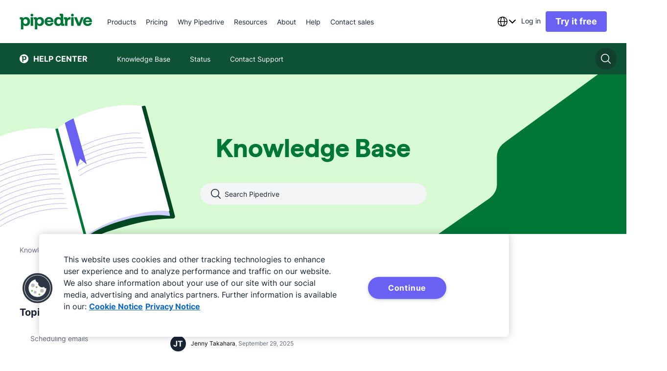

--- FILE ---
content_type: text/html; charset=utf-8
request_url: https://support.pipedrive.com/en/article/schedule-emails-for-later
body_size: 27901
content:
<!DOCTYPE html><html lang="en"><head><meta charSet="utf-8"/><meta name="viewport" content="width=device-width, initial-scale=1.0"/><meta name="author" content="Pipedrive Inc / Pipedrive OÜ"/><link rel="shortcut icon" href="https://cdn.was-1.pipedriveassets.com/kb-renderer/_next/static/media/favicon.808d076c.ico"/><link rel="manifest" href="/manifest.json"/><title>Schedule emails to be sent later - Knowledge Base | Pipedrive</title><script type="text/javascript" src="https://play.vidyard.com/embed/v4.js" async=""></script><link rel="canonical" href="https://support.pipedrive.com/en/article/schedule-emails-for-later"/><link type="text/html" rel="alternate" hrefLang="cs" href="https://support.pipedrive.com/cs/article/schedule-emails-for-later"/><link type="text/html" rel="alternate" hrefLang="de" href="https://support.pipedrive.com/de/article/schedule-emails-for-later"/><link type="text/html" rel="alternate" hrefLang="es" href="https://support.pipedrive.com/es/article/schedule-emails-for-later"/><link type="text/html" rel="alternate" hrefLang="et" href="https://support.pipedrive.com/et/article/schedule-emails-for-later"/><link type="text/html" rel="alternate" hrefLang="fi" href="https://support.pipedrive.com/fi/article/schedule-emails-for-later"/><link type="text/html" rel="alternate" hrefLang="fr" href="https://support.pipedrive.com/fr/article/schedule-emails-for-later"/><link type="text/html" rel="alternate" hrefLang="hu" href="https://support.pipedrive.com/hu/article/schedule-emails-for-later"/><link type="text/html" rel="alternate" hrefLang="id" href="https://support.pipedrive.com/id/article/schedule-emails-for-later"/><link type="text/html" rel="alternate" hrefLang="it" href="https://support.pipedrive.com/it/article/schedule-emails-for-later"/><link type="text/html" rel="alternate" hrefLang="ja" href="https://support.pipedrive.com/ja/article/schedule-emails-for-later"/><link type="text/html" rel="alternate" hrefLang="ko" href="https://support.pipedrive.com/ko/article/schedule-emails-for-later"/><link type="text/html" rel="alternate" hrefLang="lv" href="https://support.pipedrive.com/lv/article/schedule-emails-for-later"/><link type="text/html" rel="alternate" hrefLang="nb" href="https://support.pipedrive.com/nb/article/schedule-emails-for-later"/><link type="text/html" rel="alternate" hrefLang="nl" href="https://support.pipedrive.com/nl/article/schedule-emails-for-later"/><link type="text/html" rel="alternate" hrefLang="pl" href="https://support.pipedrive.com/pl/article/schedule-emails-for-later"/><link type="text/html" rel="alternate" hrefLang="pt" href="https://support.pipedrive.com/pt/article/schedule-emails-for-later"/><link type="text/html" rel="alternate" hrefLang="ru" href="https://support.pipedrive.com/ru/article/schedule-emails-for-later"/><link type="text/html" rel="alternate" hrefLang="sv" href="https://support.pipedrive.com/sv/article/schedule-emails-for-later"/><link type="text/html" rel="alternate" hrefLang="th" href="https://support.pipedrive.com/th/article/schedule-emails-for-later"/><link type="text/html" rel="alternate" hrefLang="tr" href="https://support.pipedrive.com/tr/article/schedule-emails-for-later"/><link type="text/html" rel="alternate" hrefLang="uk" href="https://support.pipedrive.com/uk/article/schedule-emails-for-later"/><link type="text/html" rel="alternate" hrefLang="zh-hant" href="https://support.pipedrive.com/zh-hant/article/schedule-emails-for-later"/><link type="text/html" rel="alternate" hrefLang="x-default" href="https://support.pipedrive.com/en/article/schedule-emails-for-later"/><link type="text/html" rel="alternate" hrefLang="en" href="https://support.pipedrive.com/en/article/schedule-emails-for-later"/><meta property="og:url" content="https://support.pipedrive.com/en/article/schedule-emails-for-later"/><meta property="og:title" content="How to Schedule Emails | Knowledge Base | Pipedrive"/><meta property="og:image" content="https://cdn.was-1.pipedriveassets.com/kb-renderer/_next/static/media/Pipedrive_dark.656322f4.png"/><meta name="twitter:title" content="How to Schedule Emails | Knowledge Base | Pipedrive"/><meta property="og:description" content="Learn how to schedule emails that need to be sent at a later time in Pipedrive. Follow easy steps and get things done."/><meta name="description" content="Learn how to schedule emails that need to be sent at a later time in Pipedrive. Follow easy steps and get things done."/><meta name="twitter:description" content="Learn how to schedule emails that need to be sent at a later time in Pipedrive. Follow easy steps and get things done."/><script type="application/ld+json">{&quot;@context&quot;:&quot;https://schema.org&quot;,&quot;@type&quot;:&quot;BreadcrumbList&quot;,&quot;itemListElement&quot;:[{&quot;@type&quot;:&quot;ListItem&quot;,&quot;position&quot;:1,&quot;name&quot;:&quot;Knowledge Base&quot;,&quot;item&quot;:&quot;https://support.pipedrive.com/&quot;},{&quot;@type&quot;:&quot;ListItem&quot;,&quot;position&quot;:2,&quot;name&quot;:&quot;Email&quot;,&quot;item&quot;:&quot;https://support.pipedrive.com/category/email&quot;},{&quot;@type&quot;:&quot;ListItem&quot;,&quot;position&quot;:3,&quot;name&quot;:&quot;Email sync&quot;,&quot;item&quot;:&quot;https://support.pipedrive.com/category/email/email-sync&quot;},{&quot;@type&quot;:&quot;ListItem&quot;,&quot;position&quot;:4,&quot;name&quot;:&quot;Schedule emails to be sent later&quot;,&quot;item&quot;:&quot;https://support.pipedrive.com/article/schedule-emails-for-later&quot;}]}</script><script type="application/ld+json">{&quot;@context&quot;:&quot;https://schema.org&quot;,&quot;@type&quot;:&quot;NewsArticle&quot;,&quot;headline&quot;:&quot;Schedule emails to be sent later&quot;,&quot;image&quot;:[&quot;https://kb-cms.pipedriveassets.com/send%20later%20button%20single%20message.png&quot;],&quot;datePublished&quot;:&quot;2021-07-22T16:51:26.000Z&quot;,&quot;dateModified&quot;:&quot;2025-09-29T10:17:21.000Z&quot;}</script><meta http-equiv="content-language" content="en"/><meta name="next-head-count" content="42"/><script>
							window.recaptchaOptions = {
								useRecaptchaNet: true,
							};
						</script><link rel="preconnect" href="https://cdn-segment.pipedrive.com" crossorigin="anonymous"/><link rel="preconnect" href="https://cdn.cookielaw.org" crossorigin="anonymous"/><script type="text/javascript">!function(){var i="analytics",analytics=window[i]=window[i]||[];if(!analytics.initialize)if(analytics.invoked)window.console&&console.error&&console.error("Segment snippet included twice.");else{analytics.invoked=!0;analytics.methods=["trackSubmit","trackClick","trackLink","trackForm","pageview","identify","reset","group","track","ready","alias","debug","page","screen","once","off","on","addSourceMiddleware","addIntegrationMiddleware","setAnonymousId","addDestinationMiddleware","register"];analytics.factory=function(e){return function(){if(window[i].initialized)return window[i][e].apply(window[i],arguments);var n=Array.prototype.slice.call(arguments);if(["track","screen","alias","group","page","identify"].indexOf(e)>-1){var c=document.querySelector("link[rel='canonical']");n.push({__t:"bpc",c:c&&c.getAttribute("href")||void 0,p:location.pathname,u:location.href,s:location.search,t:document.title,r:document.referrer})}n.unshift(e);analytics.push(n);return analytics}};for(var n=0;n<analytics.methods.length;n++){var key=analytics.methods[n];analytics[key]=analytics.factory(key)}analytics.load=function(key,n){var t=document.createElement("script");t.type="text/javascript";t.async=!0;t.setAttribute("data-global-segment-analytics-key",i);t.src="https://cdn-segment.pipedrive.com/analytics.js/v1/" + key + "/analytics.min.js";var r=document.getElementsByTagName("script")[0];r.parentNode.insertBefore(t,r);analytics._loadOptions=n};analytics.SNIPPET_VERSION="5.2.0";

}}();</script><script type="text/javascript">
				if (window.analytics) {
					const consent_middleware = function({payload, next, integration}) {
						const payloadObject = payload.obj.properties || payload.obj.traits;
						if (payloadObject) {
							payloadObject.consent_id = OneTrust.getDataSubjectId();
						}

						next(payload);
					};

					const gtm_middleware = function({payload, next, integration}) {
							if (payload.obj.messageId) {
								payload.obj.properties.messageId = payload.obj.messageId;
							}

							next(payload);
					};
							
					window.analytics.addSourceMiddleware(consent_middleware);
					window.analytics.addDestinationMiddleware('Google Tag Manager',[gtm_middleware]);
				}
			</script><script id="register-consent-handler" type="text/javascript">var addReloadMechanism = function addReloadMechanism(button, trackingFunction, needReload) {
  if (!button) {
    return;
  }
  button.setAttribute('onclick', "\n\t\trequestAnimationFrame(function () {\n\t\t\tsetTimeout(function () {\n\t\t\t\t".concat(trackingFunction, ";\n\t\t\t\t").concat(needReload ? 'window.location.reload()' : '', ";\n\t\t\t}, 0);\n\t\t})\n\t"));
};
var addOnclickAttributesToButtonsForTracking = function addOnclickAttributesToButtonsForTracking(consentModel) {
  var trackFunc = "analytics.track('cookie_banner.accept_all', {'OnetrustActiveGroups': ',C0002,C0004,C0001,'})";
  var rejectTrackFunc = "analytics.track('cookie_banner.reject_all', {'OnetrustActiveGroups': window.OptanonActiveGroups})";
  var acceptAllBtn = document.getElementById('onetrust-accept-btn-handler');
  var acceptAllRecBtn = document.getElementById('accept-recommended-btn-handler');
  var confirmChoicesBtn = document.getElementsByClassName('save-preference-btn-handler')[0];
  var rejectAllBtn = document.getElementsByClassName('ot-pc-refuse-all-handler')[0];

  // It will only reload if consent box has already been closed and consent model is either opt-in or opt-out
  var needReload = window.Optanon.IsAlertBoxClosed() && (consentModel === 'opt-in' || consentModel === 'opt-out');
  addReloadMechanism(acceptAllBtn, trackFunc, needReload);
  addReloadMechanism(acceptAllRecBtn, trackFunc, needReload);
  addReloadMechanism(rejectAllBtn, rejectTrackFunc, needReload);
  addReloadMechanism(confirmChoicesBtn, "analytics.track('cookie_banner.confirm_choices', {'OnetrustActiveGroups': window.OptanonActiveGroups})", consentModel === 'opt-out' || needReload);
};
function getConsentModel() {
  try {
    var otData = window.Optanon.GetDomainData();
    return otData.ConsentModel.Name;
  } catch (e) {
    return null;
  }
}

// eslint-disable-next-line @typescript-eslint/no-unused-vars -- used globally
function OptanonWrapper() {
  var consentModel = getConsentModel();
  addOnclickAttributesToButtonsForTracking(consentModel);
  var acceptAllCookiesByDefault = consentModel === 'notice only' || 'opt-out';

  // If modal is being shown, we're waiting on user's action and consent!
  if (!acceptAllCookiesByDefault && !window.Optanon.IsAlertBoxClosed()) {
    return;
  }
  window.dispatchEvent(new Event('onConsentChanged'));

  // eslint-disable-next-line prettier/prettier -- we are replacing this snippet in ./index.ts
  (function loadSegmentTemplate() {
  // `analytics.load` is not a function anymore if segment has already been invoked - you can't load segment twice
  if (typeof window.analytics.load !== 'function') {
    return;
  }
  var groups = window.OnetrustActiveGroups || '';
  if (!groups.includes('C0002')) {
    return;
  }
  window.analytics.load('06trHfJohOdjJasSHvrYJ5kpm57PWUI2', {
    integrations: {
      // Performance
      'Optimizely Web': groups.includes('C0002'),
      'Google Tag Manager': groups.includes('C0002'),
      'Google Analytics': groups.includes('C0002'),
      'Pusherman EMA': groups.includes('C0002'),
      Webhooks: groups.includes('C0002'),
      Amplitude: groups.includes('C0002'),
      Aptrinsic: groups.includes('C0002'),
      // Targeting
      'LinkedIn Insight Tag': groups.includes('C0004'),
      'Facebook Pixel': groups.includes('C0004'),
      'DoubleClick Floodlight': groups.includes('C0004'),
      Vero: groups.includes('C0004'),
      Optimizely: groups.includes('C0004')
    },
    obfuscate: true
  });
})();
}</script><script charSet="UTF-8" data-domain-script="c938af5b-8612-421f-8d15-740c329a09bc" src="https://cdn.cookielaw.org/scripttemplates/otSDKStub.js" type="text/javascript" async="" data-document-language="true"></script><script type="text/plain" class="optanon-category-C0002">"use strict";function pdrGetCurrentDomain(){try{var e,t=window.location.hostname;return isNaN(t.replaceAll(".",""))?(e=t.split(".")).slice(Math.max(e.length-2,1)).join("."):t}catch(e){return"pipedrive.com"}}function pdrSetCookie({name:e,content:t,expiration:n}){document.cookie=`${e}=${encodeURIComponent(t)}; domain=${pdrGetCurrentDomain()}; path=/; expires=`+n}function pdrResetSessionTTL(){var e=new Date;e.setMinutes(e.getMinutes()+30),pdrSetCookie({name:"pd_referrer_session",content:"1",expiration:e})}!function(){var e="pd_referrer",r="pd_referrer_session",i=pdrGetCurrentDomain();function o(e){e=document.cookie.match(new RegExp(`(^| )${e}=([^;]+)`));return Array.isArray(e)&&1<e.length?e[2]:""}if(""!==o(r))pdrResetSessionTTL();else{let t;try{t=JSON.parse(decodeURIComponent(o(e))),Array.isArray(t)||(t=[])}catch(e){t=[]}7<t.length&&(t.length=7);let n=null;try{(function(){try{var e;return window.optimizely&&"function"==typeof window.optimizely.get?(e=window.optimizely.get("state").getRedirectInfo())&&e.referrer||null:null}catch(e){return null}}()||document.referrer).split("/")[2].split(":")[0].split(".").slice(-2).join(".").slice(-i.length)!==i&&(n=document.referrer)}catch(e){n=null}t.push({referrer_url:n,landing_url:document.location.href,ts:(new Date).toISOString().slice(0,19).replace("T"," ")});var i=new Date,a=new Date;i.setDate(i.getDate()+365),a.setMinutes(a.getMinutes()+30),pdrSetCookie({name:e,content:JSON.stringify(t),expiration:i}),pdrSetCookie({name:r,content:"1",expiration:a})}}();</script><link data-next-font="" rel="preconnect" href="/" crossorigin="anonymous"/><link rel="preload" href="https://cdn.was-1.pipedriveassets.com/kb-renderer/_next/static/css/f7f0a2a079862592.css" as="style"/><link rel="stylesheet" href="https://cdn.was-1.pipedriveassets.com/kb-renderer/_next/static/css/f7f0a2a079862592.css" data-n-g=""/><link rel="preload" href="https://cdn.was-1.pipedriveassets.com/kb-renderer/_next/static/css/6aecfc1351cf3237.css" as="style"/><link rel="stylesheet" href="https://cdn.was-1.pipedriveassets.com/kb-renderer/_next/static/css/6aecfc1351cf3237.css" data-n-p=""/><noscript data-n-css=""></noscript><script defer="" nomodule="" src="https://cdn.was-1.pipedriveassets.com/kb-renderer/_next/static/chunks/polyfills-42372ed130431b0a.js"></script><script src="https://cdn.was-1.pipedriveassets.com/kb-renderer/_next/static/chunks/webpack-41f34e6b4f35cb4a.js" defer=""></script><script src="https://cdn.was-1.pipedriveassets.com/kb-renderer/_next/static/chunks/framework-64ad27b21261a9ce.js" defer=""></script><script src="https://cdn.was-1.pipedriveassets.com/kb-renderer/_next/static/chunks/main-df698afc1197b8c5.js" defer=""></script><script src="https://cdn.was-1.pipedriveassets.com/kb-renderer/_next/static/chunks/pages/_app-d3d933bdd52b2516.js" defer=""></script><script src="https://cdn.was-1.pipedriveassets.com/kb-renderer/_next/static/chunks/2-0ebea894f20837fc.js" defer=""></script><script src="https://cdn.was-1.pipedriveassets.com/kb-renderer/_next/static/chunks/929-c6cbafd2246eb658.js" defer=""></script><script src="https://cdn.was-1.pipedriveassets.com/kb-renderer/_next/static/chunks/211-6cb15e75048f8112.js" defer=""></script><script src="https://cdn.was-1.pipedriveassets.com/kb-renderer/_next/static/chunks/pages/article/%5B...path%5D-58c08b6d33fabd8c.js" defer=""></script><script src="https://cdn.was-1.pipedriveassets.com/kb-renderer/_next/static/rMw8wSgESJWMsw88UXJYY/_buildManifest.js" defer=""></script><script src="https://cdn.was-1.pipedriveassets.com/kb-renderer/_next/static/rMw8wSgESJWMsw88UXJYY/_ssgManifest.js" defer=""></script></head><body><div id="__next"><header class="puco-header puco-header--with-sec-nav puco-header--sticky"><div class="puco-header__content"><div class="puco-header__left-wrapper"><button class="unset _hide-desktop" aria-label="Open menu"><svg xmlns="http://www.w3.org/2000/svg" width="24" height="24" viewBox="0 0 24 24" fill="#192435" class="puco-icon puco-icon-s"><path fill-rule="evenodd" d="M0 5.25C0 4.56.56 4 1.25 4h17.136a1.25 1.25 0 0 1 0 2.5H1.25C.56 6.5 0 5.94 0 5.25m0 6.546c0-.69.56-1.25 1.25-1.25h21.5a1.25 1.25 0 1 1 0 2.5H1.25c-.69 0-1.25-.56-1.25-1.25m1.25 5.295a1.25 1.25 0 1 0 0 2.5h9.5a1.25 1.25 0 0 0 0-2.5z" clip-rule="evenodd"></path></svg></button><a aria-label="Pipedrive" class="puco-link puco-link--display-inline puco-link--no-spacing" href="https://www.pipedrive.com"><div class="puco-logo puco-logo--primary _hide-when-monogram"><svg height="32" viewBox="0 0 121 26" fill="none" xmlns="http://www.w3.org/2000/svg"><path fill-rule="evenodd" clip-rule="evenodd" d="M20.4673 4.66455C21.7516 4.66455 22.7928 3.6241 22.7928 2.34064C22.7928 1.05718 21.7516 0.0167236 20.4673 0.0167236C19.1829 0.0167236 18.1417 1.05718 18.1417 2.34064C18.1417 3.6241 19.1829 4.66455 20.4673 4.66455Z"></path><path d="M22.5555 5.82849H18.3803V20.1432H22.5555V5.82849Z" fill-rule="evenodd" clip-rule="evenodd"></path><path fill-rule="evenodd" clip-rule="evenodd" d="M87.6574 4.66455C88.9418 4.66455 89.983 3.6241 89.983 2.34064C89.983 1.05718 88.9418 0.0167236 87.6574 0.0167236C86.3731 0.0167236 85.3319 1.05718 85.3319 2.34064C85.3319 3.6241 86.3731 4.66455 87.6574 4.66455Z"></path><path d="M89.7456 5.82849H85.5705V20.1432H89.7456V5.82849Z" fill-rule="evenodd" clip-rule="evenodd"></path><path fill-rule="evenodd" clip-rule="evenodd" d="M120.108 12.514C120.108 8.42815 116.848 5.51392 112.931 5.51392C108.528 5.51392 105.325 8.57122 105.325 12.9716C105.325 17.3152 108.328 20.4292 112.931 20.4292C116.848 20.4292 119.45 18.0009 119.936 15.3148H115.904C115.446 16.4865 114.102 17.1438 112.845 17.1438C111.158 17.1154 109.9 16.1152 109.529 13.9434H120.079L120.108 12.514ZM109.614 11.3424C110.072 9.22857 111.644 8.71429 112.93 8.71429C114.246 8.71429 115.79 9.37164 115.989 11.3424H109.614Z"></path><path d="M102.237 5.82849H106.526L100.692 20.1432H96.2902L90.4564 5.82849H94.9462L98.577 15.3136L102.237 5.82849Z" fill-rule="evenodd" clip-rule="evenodd"></path><path d="M79.2775 8.11376C80.2501 6.59928 81.794 5.62744 83.5662 5.62744C83.8809 5.62744 84.2807 5.6558 84.5387 5.74216V9.65659C84.1956 9.59988 83.8241 9.57152 83.481 9.57152C80.7931 9.57152 79.3923 11.5436 79.3923 14.3714V20.1432H75.2469V9.59988C75.2469 9.37174 75.1605 9.31374 74.9038 9.31374H73.4734V5.82851H77.0758C78.5346 5.82851 79.2775 6.51422 79.2775 7.80055V8.11376Z" fill-rule="evenodd" clip-rule="evenodd"></path><path d="M72.7291 16.6567C72.5009 16.6567 72.4428 16.5999 72.4428 16.3705V2.08546C72.4428 0.657347 71.6999 0 70.1844 0H66.5535V3.45687H67.8975C68.1542 3.45687 68.2406 3.54194 68.2406 3.77137V7.14317C67.6976 6.42911 66.1821 5.51398 64.1519 5.51398C60.1199 5.51398 57.1753 8.57129 57.1753 12.9716C57.1753 17.4571 60.0064 20.4293 64.0371 20.4293C66.2956 20.4293 67.8975 19.286 68.4973 18.3438C68.554 18.9728 68.9835 20.1445 70.5274 20.1445H74.2163V16.6592H72.7291V16.6567ZM64.8948 16.9995C62.893 16.9995 61.4356 15.4567 61.4356 12.9704C61.4356 10.5988 62.9227 8.99921 64.9232 8.99921C67.1817 8.99921 68.3257 10.9996 68.3257 12.942C68.3257 15.9709 66.4968 16.9995 64.8948 16.9995Z" fill-rule="evenodd" clip-rule="evenodd"></path><path d="M56.2595 12.514C56.2595 8.42815 53.0002 5.51392 49.083 5.51392C44.6796 5.51392 41.477 8.57122 41.477 12.9716C41.477 17.3152 44.4797 20.4292 49.083 20.4292C53.0002 20.4292 55.6017 18.0009 56.088 15.3148H52.056C51.5982 16.4865 50.2542 17.1438 48.9966 17.1438C47.3095 17.1154 46.052 16.1152 45.6805 13.9434H56.2312L56.2595 12.514ZM45.7669 11.3424C46.2248 9.22857 47.7971 8.71429 49.083 8.71429C50.3986 8.71429 51.9425 9.37164 52.1425 11.3424H45.7669Z" fill-rule="evenodd" clip-rule="evenodd"></path><path d="M33.8155 5.51392C31.4707 5.51392 29.812 6.74225 29.1838 7.79916C29.069 7.19853 28.6692 5.82712 27.0685 5.82712H23.5809V9.31364H25.01C25.2667 9.31364 25.3247 9.37035 25.3247 9.59978V25.9999H29.4998V19.6572L29.4715 18.6286C30.0712 19.6288 31.6732 20.4292 33.6169 20.4292C37.7056 20.4292 40.5651 17.4003 40.5651 12.9716C40.5626 8.51322 37.8462 5.51392 33.8155 5.51392ZM32.7566 16.9994C30.4981 16.9994 29.4108 14.9707 29.4108 13.0283C29.4108 10.0573 31.2127 8.99914 32.8134 8.99914C34.7571 8.99914 36.301 10.6283 36.301 12.9986C36.3023 15.7995 34.4153 16.9994 32.7566 16.9994Z" fill-rule="evenodd" clip-rule="evenodd"></path><path d="M17.4027 12.9716C17.4027 17.4003 14.5432 20.4293 10.4545 20.4293C8.51071 20.4293 6.90877 19.6289 6.30901 18.6287L6.33738 19.6572V26H2.16355V9.59983C2.16355 9.37169 2.1068 9.31369 1.84884 9.31369H0.418434V5.82847H3.90738C5.50803 5.82847 5.90916 7.19987 6.02267 7.80051C6.6521 6.7436 8.3095 5.51526 10.6544 5.51526C14.6863 5.51397 17.4027 8.51328 17.4027 12.9716ZM13.1424 13C13.1424 10.6284 11.5985 9.00049 9.65349 9.00049C8.05283 9.00049 6.25096 10.0574 6.25096 13.0296C6.25096 14.972 7.33699 17.0008 9.59674 17.0008C11.2554 16.9995 13.1424 15.7995 13.1424 13Z" fill-rule="evenodd" clip-rule="evenodd"></path></svg></div><div class="puco-logo puco-logo--primary _hide-when-full-logo"><svg width="32" height="32" viewBox="0 0 32 32" fill="#FFFFFF" xmlns="http://www.w3.org/2000/svg"><g clip-path="url(#clip0_503_588)"><path d="M32 16C32 24.8366 24.8366 32 16 32C7.16344 32 0 24.8366 0 16C0 7.16344 7.16344 0 16 0C24.8366 0 32 7.16344 32 16Z"></path><path d="M24.9842 13.4564C24.9842 17.8851 22.1247 20.914 18.036 20.914C16.0923 20.914 14.4903 20.1136 13.8906 19.1134L13.9189 20.142V26.4847H9.74512V10.0846C9.74512 9.85644 9.68836 9.79843 9.4304 9.79843H8V6.31321H11.4889C13.0896 6.31321 13.4907 7.68461 13.6042 8.28525C14.2337 7.22834 15.8911 6 18.2359 6C22.2679 5.99871 24.9842 8.99802 24.9842 13.4564ZM20.724 13.4847C20.724 11.1131 19.1801 9.48523 17.2351 9.48523C15.6344 9.48523 13.8325 10.5421 13.8325 13.5144C13.8325 15.4568 14.9186 17.4855 17.1783 17.4855C18.837 17.4842 20.724 16.2843 20.724 13.4847Z" fill="#FFFFFF"></path></g></svg></div></a><nav class="puco-header__navigation-wrapper _hide-mobile-tablet"><ul class="puco-header__navigation"><li class="puco-header__navigation-item"><div class="puco-header__navigation-item__block"><div class="puco-header__navigation-item__text"><div class="puco-mega-menu__wrapper"><a class="puco-navigation-link puco-navigation-link--display-inline puco-navigation-link--theme-dark puco-mega-menu__trigger" href="https://www.pipedrive.com/en/products"><span class="puco-navigation-link__text">Products</span></a><div style="visibility:hidden;position:absolute"><a href="https://www.pipedrive.com/en/products/sales">See all sales software features</a><a href="https://www.pipedrive.com/en/products/sales/automations">Sales automation</a><a href="https://www.pipedrive.com/en/products/sales/leads">Lead management</a><a href="https://www.pipedrive.com/en/features/insights-and-reports">Insights and reports</a><a href="https://www.pipedrive.com/en/products/sales/email-and-communications">Email and communications</a><a href="https://www.pipedrive.com/en/products/what-is-crm">CRM</a><a href="https://www.pipedrive.com/en/products/sales-prospecting-software">Pulse</a><a href="https://www.pipedrive.com/en/products/email-marketing-software">See all email marketing features</a><a href="https://www.pipedrive.com/en/products/email-marketing-software/email-builder">Email builder</a><a href="https://www.pipedrive.com/en/products/email-marketing-software/segmentation">Email segmentation</a><a href="https://www.pipedrive.com/en/products/email-marketing-software/email-analytics">Email analytics</a><a href="https://www.pipedrive.com/en/products/email-marketing-software/marketing-automation-tool">Marketing automation</a><a href="https://www.pipedrive.com/en/marketplace">See all apps and integrations</a><a href="https://www.pipedrive.com/en/marketplace/collections/attract-new-leads">Attract new leads</a><a href="https://www.pipedrive.com/en/marketplace/collections/communicate-with-leads">Communicate with leads</a><a href="https://www.pipedrive.com/en/marketplace/collections/create-proposals">Manage contracts</a><a href="https://www.pipedrive.com/en/marketplace/about">About Marketplace</a><a href="https://www.pipedrive.com/en/products/ai-crm">See all AI-powered features</a><a href="https://www.pipedrive.com/en/products/ai-crm/ai-email-writer">AI email writer</a><a href="https://www.pipedrive.com/en/features/ai-sales-assistant">AI Sales Assistant</a></div></div></div></div></li><li class="puco-header__navigation-item"><div class="puco-header__navigation-item__block"><div class="puco-header__navigation-item__text"><div class="puco-mega-menu__wrapper"><a class="puco-navigation-link puco-navigation-link--display-inline puco-navigation-link--theme-dark puco-mega-menu__trigger" href="https://www.pipedrive.com/en/pricing"><span class="puco-navigation-link__text">Pricing</span></a></div></div></div></li><li class="puco-header__navigation-item"><div class="puco-header__navigation-item__block"><div class="puco-header__navigation-item__text"><div class="puco-mega-menu__wrapper"><div class="puco-mega-menu__trigger">Why Pipedrive</div><div style="visibility:hidden;position:absolute"><a href="https://www.pipedrive.com/en/crm-comparison">See all comparisons</a><a href="https://www.pipedrive.com/en/crm-comparison/pipedrive-vs-hubspot">HubSpot</a><a href="https://www.pipedrive.com/en/crm-comparison/pipedrive-vs-salesforce">Salesforce</a><a href="https://www.pipedrive.com/en/crm-comparison/pipedrive-vs-monday">Monday.com</a><a href="https://www.pipedrive.com/en/case-studies">See all case studies</a><a href="https://www.pipedrive.com/en/case-studies/tiffany-largie-case-study">Tiffany Largie</a><a href="https://www.pipedrive.com/en/case-studies/ai-bees-case-study">AI Bees</a><a href="https://www.pipedrive.com/en/case-studies/big-dog-solar-case-study">Big Dog Solar</a><a href="https://www.pipedrive.com/en/industries">See all industries</a><a href="https://www.pipedrive.com/en/industries/real-estate-crm">Real estate</a><a href="https://www.pipedrive.com/en/industries/travel-agency-crm">Travel agency</a><a href="https://www.pipedrive.com/en/industries/nonprofit-crm">Nonprofit</a><a href="https://www.pipedrive.com/en/roles">See all roles</a><a href="https://www.pipedrive.com/en/roles/crm-for-contact-managers">Contact managers</a><a href="https://www.pipedrive.com/en/roles/crm-for-lead-managers">Lead managers</a><a href="https://www.pipedrive.com/en/roles/crm-design">Designers</a></div></div></div></div></li><li class="puco-header__navigation-item"><div class="puco-header__navigation-item__block"><div class="puco-header__navigation-item__text"><div class="puco-mega-menu__wrapper"><a class="puco-navigation-link puco-navigation-link--display-inline puco-navigation-link--theme-dark puco-mega-menu__trigger" href="https://www.pipedrive.com/en/resources"><span class="puco-navigation-link__text">Resources</span></a><div style="visibility:hidden;position:absolute"><a href="https://www.pipedrive.com/en/blog">See all articles</a><a href="https://www.pipedrive.com/en/blog/learn/sales">Sales</a><a href="https://www.pipedrive.com/en/blog/learn/marketing">Marketing</a><a href="https://www.pipedrive.com/en/blog/learn/product-updates">Product updates</a><a href="https://learn.pipedrive.com/app">Start learning for free</a><a href="https://learn.pipedrive.com/app/video-tutorials">Video tutorials</a><a href="https://support.pipedrive.com/en">Knowledge Base</a><a href="https://www.pipedrive.com/en/webinars">Webinars</a><a href="https://www.pipedrive.com/en/partner">Become a partner</a><a href="https://www.pipedrive.com/en/solution-provider-partnership">Solution providers</a><a href="https://www.pipedrive.com/en/marketplace/partners">Technology partners</a><a href="https://www.pipedrive.com/en/affiliate-partnership">Affiliate partners</a><a href="https://www.pipedrive.com/en/marketplace">Marketplace</a><a href="https://learn.pipedrive.com/app/courses/f6246955-f620-4afe-b7fa-b9256624d4af"></a><a href="https://developers.pipedrive.com">See developer hub</a><a href="https://pipedrive.readme.io/docs">Documentation</a><a href="https://developers.pipedrive.com/docs/api/v1">API Reference</a><a href="https://devcommunity.pipedrive.com">Dev community</a><a href="https://medium.com/pipedrive-engineering">Blog</a><a href="https://www.pipedrive.com/en/resources/online-tools-free-downloads">See all tools and downloads</a><a href="https://www.pipedrive.com/en/resources/free-templates">Templates</a><a href="https://www.pipedrive.com/en/resources/business-ebooks">Ebooks</a></div></div></div></div></li><li class="puco-header__navigation-item"><div class="puco-header__navigation-item__block"><div class="puco-header__navigation-item__text"><div class="puco-mega-menu__wrapper"><a class="puco-navigation-link puco-navigation-link--display-inline puco-navigation-link--theme-dark puco-mega-menu__trigger" href="https://www.pipedrive.com/en/about"><span class="puco-navigation-link__text">About</span></a><div style="visibility:hidden;position:absolute"><a href="https://www.pipedrive.com/en/about">Learn more about us</a><a href="https://www.pipedrive.com/en/saas-awards-crm-reviews">Awards</a><a href="https://www.pipedrive.com/en/jobs">Learn more about careers</a><a href="https://www.pipedrive.com/en/jobs/open-positions">Open positions</a><a href="https://www.pipedrive.com/en/jobs/early-careers">Early careers</a><a href="https://www.pipedrive.com/en/newsroom">Check newsroom</a><a href="https://www.pipedrive.com/en/newsroom">Press releases</a><a href="https://www.pipedrive.com/en/newsroom/press-kit">Press kit</a></div></div></div></div></li><li class="puco-header__navigation-item"><div class="puco-header__navigation-item__block"><div class="puco-header__navigation-item__text"><div class="puco-mega-menu__wrapper"><div class="puco-mega-menu__trigger">Help</div><div style="visibility:hidden;position:absolute"><a href="https://status.pipedrive.com">Check status</a><a href="https://support.pipedrive.com/en/contact-us">Get help</a><a href="https://www.pipedrive.com/en/products/sales/onboarding">Explore onboarding support</a><a href="https://support.pipedrive.com/en">Find setup guides, FAQs and tutorials</a></div></div></div></div></li><li class="puco-header__navigation-item"><div class="puco-header__navigation-item__block"><div class="puco-header__navigation-item__text"><div class="puco-mega-menu__wrapper"><a data-fs-element="nav | contact-sales" class="puco-navigation-link puco-navigation-link--display-inline puco-navigation-link--theme-dark puco-mega-menu__trigger" href="https://www.pipedrive.com/en/contact-sales"><span class="puco-navigation-link__text">Contact sales</span></a></div></div></div></li></ul></nav></div><div class="puco-sidebar"><div class="puco-sidebar__content"></div></div><div class="puco-header__right-wrapper"><div role="combobox" tabindex="0" aria-controls=":R1l36:_dropdown" aria-labelledby=":R1l36:_label" aria-expanded="false" class="puco-dropdown-trigger puco-dropdown-trigger--width-auto _hide-mobile-tablet onscroll-fade"><div class="puco-language-trigger puco-language-trigger--width-auto puco-language-trigger--dark"><span id=":R1l36:_label" aria-hidden="true" aria-label="Choose language" class="puco-language-trigger--label-hidden"></span><svg xmlns="http://www.w3.org/2000/svg" width="24" height="24" viewBox="0 0 24 24" fill="#192435" class="puco-icon puco-icon-xs puco-language-trigger__icon"><path d="M3.533 11.25a8.51 8.51 0 0 1 5.68-7.282 9 9 0 0 0-.6 1.206c-.664 1.613-1.085 3.741-1.16 6.076zM12 2C6.477 2 2 6.477 2 12s4.477 10 10 10 10-4.477 10-10S17.523 2 12 2m0 1.5c.261 0 .58.126.945.5.367.377.732.962 1.055 1.745.578 1.404.972 3.33 1.046 5.505H8.954C9.028 9.075 9.422 7.15 10 5.745c.323-.783.688-1.368 1.055-1.745.365-.374.684-.5.945-.5m4.547 7.75c-.075-2.335-.496-4.463-1.16-6.076a9 9 0 0 0-.6-1.206 8.51 8.51 0 0 1 5.68 7.282zm-1.5 1.5c-.075 2.175-.47 4.102-1.047 5.505-.323.784-.688 1.368-1.055 1.745-.364.375-.684.5-.945.5s-.58-.125-.945-.5c-.367-.377-.732-.961-1.055-1.745-.578-1.403-.972-3.33-1.046-5.505zm-.26 7.283q.332-.553.6-1.207c.664-1.613 1.085-3.74 1.16-6.076h3.92a8.51 8.51 0 0 1-5.68 7.283m-5.574 0a8.51 8.51 0 0 1-5.68-7.283h3.92c.075 2.335.496 4.463 1.16 6.076.18.435.38.84.6 1.207"></path></svg><svg xmlns="http://www.w3.org/2000/svg" width="24" height="24" viewBox="0 0 24 24" fill="#192435" class="puco-icon puco-icon-xxs puco-language-trigger__icon"><path d="M12 14.22 4.19 6.459a1.583 1.583 0 0 0-2.228 0 1.56 1.56 0 0 0 0 2.214l8.924 8.868a1.583 1.583 0 0 0 2.228 0l8.924-8.868a1.56 1.56 0 0 0 0-2.214 1.583 1.583 0 0 0-2.228 0z"></path></svg></div><div class="puco-dropdown puco-dropdown--horizontal-align-center puco-dropdown--tail"><div class="puco-dropdown__menu" role="listbox" id=":R1l36:_dropdown" tabindex="-1" aria-labelledby=":R1l36:_label"><a id=":Rll36:_0" class="puco-dropdown__item" href="/en/article/schedule-emails-for-later" aria-selected="true" role="option">English (US)</a><a id=":Rll36:_1" class="puco-dropdown__item" href="/article/schedule-emails-for-later" aria-selected="false" role="option">Deutsch</a><a id=":Rll36:_2" class="puco-dropdown__item" href="/article/schedule-emails-for-later" aria-selected="false" role="option">Español (América Latina)</a><a id=":Rll36:_3" class="puco-dropdown__item" href="/article/schedule-emails-for-later" aria-selected="false" role="option">Italiano</a><a id=":Rll36:_4" class="puco-dropdown__item" href="/article/schedule-emails-for-later" aria-selected="false" role="option">Français</a><a id=":Rll36:_5" class="puco-dropdown__item" href="/article/schedule-emails-for-later" aria-selected="false" role="option">Português (BR)</a><a id=":Rll36:_6" class="puco-dropdown__item" href="/article/schedule-emails-for-later" aria-selected="false" role="option">Japanese (日本語)</a><a id=":Rll36:_7" class="puco-dropdown__item" href="/article/schedule-emails-for-later" aria-selected="false" role="option">Українська</a><a id=":Rll36:_8" class="puco-dropdown__item" href="/article/schedule-emails-for-later" aria-selected="false" role="option">Chinese (繁體中文)</a><a id=":Rll36:_9" class="puco-dropdown__item" href="/article/schedule-emails-for-later" aria-selected="false" role="option">Korean (한국어)</a><a id=":Rll36:_10" class="puco-dropdown__item" href="/article/schedule-emails-for-later" aria-selected="false" role="option">Eesti</a><a id=":Rll36:_11" class="puco-dropdown__item" href="/article/schedule-emails-for-later" aria-selected="false" role="option">Čeština</a><a id=":Rll36:_12" class="puco-dropdown__item" href="/article/schedule-emails-for-later" aria-selected="false" role="option">Türkçe</a><a id=":Rll36:_13" class="puco-dropdown__item" href="/article/schedule-emails-for-later" aria-selected="false" role="option">Bahasa Indonesia</a><a id=":Rll36:_14" class="puco-dropdown__item" href="/article/schedule-emails-for-later" aria-selected="false" role="option">Polski</a><a id=":Rll36:_15" class="puco-dropdown__item" href="/article/schedule-emails-for-later" aria-selected="false" role="option">Latviešu valoda</a><a id=":Rll36:_16" class="puco-dropdown__item" href="/article/schedule-emails-for-later" aria-selected="false" role="option">Русский</a><a id=":Rll36:_17" class="puco-dropdown__item" href="/article/schedule-emails-for-later" aria-selected="false" role="option">Norsk</a><a id=":Rll36:_18" class="puco-dropdown__item" href="/article/schedule-emails-for-later" aria-selected="false" role="option">Svenska</a><a id=":Rll36:_19" class="puco-dropdown__item" href="/article/schedule-emails-for-later" aria-selected="false" role="option">Suomi</a><a id=":Rll36:_20" class="puco-dropdown__item" href="/article/schedule-emails-for-later" aria-selected="false" role="option">Nederlands</a><a id=":Rll36:_21" class="puco-dropdown__item" href="/article/schedule-emails-for-later" aria-selected="false" role="option">ภาษาไทย</a><a id=":Rll36:_22" class="puco-dropdown__item" href="/article/schedule-emails-for-later" aria-selected="false" role="option">Magyar</a></div></div></div><a class="puco-navigation-link puco-navigation-link--display-inline puco-navigation-link--effects puco-navigation-link--theme-dark _hide-mobile-tablet" href="https://app.pipedrive.com/auth/login"><span class="puco-navigation-link__text">Log in</span></a><a class="puco-button puco-button--primary puco-button--size-m puco-button--width-auto" href="https://www.pipedrive.com/en/register"><span>Try it free</span></a></div></div><div class="puco-horizontal-navigation"><div class="puco-horizontal-navigation__content puco-horizontal-navigation__content--left"><a class="puco-link puco-link--display-inline puco-horizontal-navigation__logo__link puco-link--light-inverted puco-link--no-spacing" href="/en"><div class="puco-logo puco-logo--light puco-horizontal-navigation__logo"><svg width="32" height="32" viewBox="0 0 32 32" fill="#0E5236" xmlns="http://www.w3.org/2000/svg"><g clip-path="url(#clip0_503_588)"><path d="M32 16C32 24.8366 24.8366 32 16 32C7.16344 32 0 24.8366 0 16C0 7.16344 7.16344 0 16 0C24.8366 0 32 7.16344 32 16Z"></path><path d="M24.9842 13.4564C24.9842 17.8851 22.1247 20.914 18.036 20.914C16.0923 20.914 14.4903 20.1136 13.8906 19.1134L13.9189 20.142V26.4847H9.74512V10.0846C9.74512 9.85644 9.68836 9.79843 9.4304 9.79843H8V6.31321H11.4889C13.0896 6.31321 13.4907 7.68461 13.6042 8.28525C14.2337 7.22834 15.8911 6 18.2359 6C22.2679 5.99871 24.9842 8.99802 24.9842 13.4564ZM20.724 13.4847C20.724 11.1131 19.1801 9.48523 17.2351 9.48523C15.6344 9.48523 13.8325 10.5421 13.8325 13.5144C13.8325 15.4568 14.9186 17.4855 17.1783 17.4855C18.837 17.4842 20.724 16.2843 20.724 13.4847Z" fill="#0E5236"></path></g></svg><span class="puco-logo__subbranding">Help Center</span></div></a><a class="puco-link puco-link--display-inline puco-horizontal-navigation__link puco-link--light-inverted puco-link--no-spacing" href="/en"><div class="puco-horizontal-navigation__link-content">Knowledge Base</div></a><a class="puco-link puco-link--display-inline puco-horizontal-navigation__link puco-link--light-inverted puco-link--no-spacing" href="https://status.pipedrive.com"><div class="puco-horizontal-navigation__link-content">Status</div></a><a class="puco-link puco-link--display-inline puco-horizontal-navigation__link puco-link--light-inverted puco-link--no-spacing" href="/en/contact-us"><div class="puco-horizontal-navigation__link-content">Contact Support</div></a><form role="search" data-fs-element="nav | search" class="puco-searchbox-group puco-searchbox-group--breakpoint-xl puco-searchbox-group--dark"><input class="puco-searchbox puco-searchbox--dark puco-searchbox--breakpoint-xl" aria-label="Search Pipedrive" placeholder="Search Pipedrive" type="search" value=""/><div class="puco-searchbox-group__search-overlay _hide-desktop"></div><button class="unset puco-searchbox-group__icon-left puco-searchbox-group__icon-left--dark" tabindex="-1" type="button"><svg xmlns="http://www.w3.org/2000/svg" width="24" height="24" viewBox="0 0 24 24" fill="#FFFFFF" class="puco-icon puco-icon-xs"><g clip-path="url(#a)"><path d="M17.5 10.5a7 7 0 1 0-14 0 7 7 0 0 0 14 0m-1.543 6.517a8.5 8.5 0 1 1 1.06-1.06l4.764 4.763a.75.75 0 1 1-1.061 1.06z"></path></g><defs><clipPath id="a"><path d="M0 0h24v24H0z"></path></clipPath></defs></svg></button><button class="unset puco-searchbox-group__icon-right puco-searchbox-group__icon-right--dark" aria-label="Clear search term" type="button"><svg xmlns="http://www.w3.org/2000/svg" width="24" height="24" viewBox="0 0 24 24" fill="#FFFFFF" class="puco-icon puco-icon-xxs"><path d="M6.707 5.293a1 1 0 0 0-1.414 1.414L10.586 12l-5.293 5.293a1 1 0 1 0 1.414 1.414L12 13.414l5.293 5.293a1 1 0 0 0 1.414-1.414L13.414 12l5.293-5.293a1 1 0 0 0-1.414-1.414L12 10.586z"></path></svg></button><div class="puco-searchbox-results__wrapper" style="left:-390px"><div class="puco-category-overlay puco-category-overlay--dark"><div class="puco-searchbox-results__categories"><button type="button" aria-label="Scroll to right" class="puco-searchbox-results__categories-scroll-right puco-searchbox-results__categories-scroll-right--dark"><svg xmlns="http://www.w3.org/2000/svg" width="24" height="24" viewBox="0 0 24 24" fill="#FFFFFF" class="puco-icon puco-icon-xs"><path d="m14.22 12-7.761 7.81a1.583 1.583 0 0 0 0 2.228 1.56 1.56 0 0 0 2.214 0l8.868-8.924a1.583 1.583 0 0 0 0-2.228L8.673 1.962a1.56 1.56 0 0 0-2.214 0 1.583 1.583 0 0 0 0 2.228z"></path></svg></button><button type="button" class="puco-searchbox-results__categories-item puco-searchbox-results__categories-item--dark"><span data-category-name="All categories">All categories</span></button><button type="button" class="puco-searchbox-results__categories-item puco-searchbox-results__categories-item--dark puco-searchbox-results__categories-item--prefix-icon"><svg xmlns="http://www.w3.org/2000/svg" width="24" height="24" viewBox="0 0 24 24" fill="#192435" class="puco-icon puco-icon-xs"><path fill-rule="evenodd" d="M1.4 4.571A1.18 1.18 0 0 1 2.588 3.4h5.1c.703 0 1.046.71.874 1.238q-.079.239-.08.505c0 .915.769 1.686 1.753 1.686.985 0 1.753-.771 1.753-1.686q-.001-.266-.08-.505c-.172-.528.17-1.238.875-1.238h5.1c.639 0 1.188.508 1.188 1.171V9.17a3 3 0 0 1 .576-.055c1.614 0 2.953 1.276 2.953 2.886s-1.339 2.886-2.953 2.886q-.296-.001-.576-.055v4.598a1.18 1.18 0 0 1-1.189 1.171h-4.989c-.59 0-.958-.527-.912-1.018a2 2 0 0 0 .007-.153c0-.915-.768-1.686-1.753-1.686s-1.753.77-1.753 1.686q0 .076.007.153c.046.491-.322 1.018-.912 1.018H2.588A1.18 1.18 0 0 1 1.4 19.429v-4.954a.9.9 0 0 1 .438-.767.99.99 0 0 1 .804-.102q.253.079.534.08c.985 0 1.753-.771 1.753-1.686s-.768-1.686-1.753-1.686q-.281.001-.534.08a1 1 0 0 1-.804-.102.9.9 0 0 1-.438-.767zm1.2.029v4.57q.281-.056.576-.056C4.791 9.114 6.13 10.39 6.13 12s-1.338 2.886-2.953 2.886q-.296-.001-.576-.055V19.4h4.682c.016-1.596 1.348-2.857 2.953-2.857s2.937 1.26 2.953 2.857h4.682v-4.925a.9.9 0 0 1 .439-.767.99.99 0 0 1 .803-.102q.253.079.535.08c.985 0 1.753-.771 1.753-1.686s-.768-1.686-1.753-1.686q-.282.001-.535.08a1 1 0 0 1-.803-.102.9.9 0 0 1-.439-.767V4.6h-4.734q.052.265.052.543c0 1.61-1.338 2.886-2.953 2.886S7.282 6.753 7.282 5.143q0-.278.053-.543z" clip-rule="evenodd"></path></svg><span data-category-name="Marketplace apps">Marketplace apps</span></button><button type="button" class="puco-searchbox-results__categories-item puco-searchbox-results__categories-item--dark puco-searchbox-results__categories-item--prefix-icon"><svg xmlns="http://www.w3.org/2000/svg" width="24" height="24" viewBox="0 0 24 24" fill="#192435" class="puco-icon puco-icon-xs"><path fill-rule="evenodd" d="M4.105 3.6c-.83 0-1.505.675-1.505 1.511v12.667c0 .836.675 1.51 1.505 1.51h5.79a.6.6 0 0 1 .425.177L12 21.15l1.68-1.685a.6.6 0 0 1 .425-.176h5.79c.83 0 1.505-.675 1.505-1.511V5.11c0-.836-.676-1.511-1.505-1.511zM1.4 5.111A2.71 2.71 0 0 1 4.105 2.4h15.79A2.71 2.71 0 0 1 22.6 5.111v12.667a2.71 2.71 0 0 1-2.705 2.71h-5.541l-1.93 1.936a.6.6 0 0 1-.849 0l-1.93-1.935h-5.54A2.71 2.71 0 0 1 1.4 17.778z" clip-rule="evenodd"></path><path fill-rule="evenodd" d="M6.4 9a.6.6 0 0 1 .6-.6h8a.6.6 0 1 1 0 1.2H7a.6.6 0 0 1-.6-.6m0 4a.6.6 0 0 1 .6-.6h3.5a.6.6 0 0 1 0 1.2H7a.6.6 0 0 1-.6-.6" clip-rule="evenodd"></path></svg><span data-category-name="Blog">Blog</span></button><button type="button" class="puco-searchbox-results__categories-item puco-searchbox-results__categories-item--dark puco-searchbox-results__categories-item--active puco-searchbox-results__categories-item--active--dark puco-searchbox-results__categories-item--prefix-icon"><svg xmlns="http://www.w3.org/2000/svg" width="24" height="24" viewBox="0 0 24 24" fill="#192435" class="puco-icon puco-icon-xs"><path fill-rule="evenodd" d="M3.6 9.6a8.4 8.4 0 1 1 12.5 7.333c-.32.179-.5.477-.5.767v1.5a3.6 3.6 0 0 1-7.2 0v-1.5c0-.29-.18-.588-.5-.767A8.4 8.4 0 0 1 3.6 9.6m6 9.3v.3a2.4 2.4 0 0 0 4.8 0v-.3zm4.8-1.2H9.6c0-.798-.485-1.462-1.114-1.814a7.2 7.2 0 1 1 7.027 0c-.628.352-1.113 1.016-1.113 1.814" clip-rule="evenodd"></path><path fill-rule="evenodd" d="M12 6.9c-.693 0-1.2.525-1.2 1.109a.6.6 0 0 1-1.2 0C9.6 6.705 10.704 5.7 12 5.7s2.4 1.005 2.4 2.309c0 .925-.274 1.868-1.133 2.532-.43.331-.67.819-.67 1.322a.6.6 0 1 1-1.2 0c0-.891.426-1.723 1.136-2.272.473-.365.667-.893.667-1.582 0-.584-.507-1.109-1.2-1.109m0 6.572a.6.6 0 0 1 .6.6v.028a.6.6 0 0 1-1.2 0v-.028a.6.6 0 0 1 .6-.6" clip-rule="evenodd"></path></svg><span data-category-name="Knowledge Base">Knowledge Base</span></button><button type="button" class="puco-searchbox-results__categories-item puco-searchbox-results__categories-item--dark puco-searchbox-results__categories-item--prefix-icon"><svg xmlns="http://www.w3.org/2000/svg" width="24" height="24" viewBox="0 0 24 24" fill="#192435" class="puco-icon puco-icon-xs"><path fill-rule="evenodd" d="M12 4.273c.157 0 .346.025.521.105l9.707 4.405c.29.131.692.418.692.918s-.403.787-.692.918L18.6 12.267V18a1.2 1.2 0 0 1-1.2 1.2H6.6A1.2 1.2 0 0 1 5.4 18v-5.734l-.6-.272V15.6a.6.6 0 1 1-1.2 0v-4.15l-1.828-.83c-.29-.131-.692-.418-.692-.919 0-.5.403-.787.692-.918l9.707-4.405c.175-.08.364-.105.521-.105M6.6 12.81V18h10.8v-5.19l-4.606 2.09c-.25.113-.538.156-.794.156a2 2 0 0 1-.794-.156zm11.152-1.478 3.596-1.632-9.311-4.225a.2.2 0 0 0-.074 0L2.652 9.7l.952.432a.6.6 0 0 1 .345-.478l3.9-1.8a.6.6 0 0 1 .502 1.09L4.8 10.584v.092l6.901 3.132a.8.8 0 0 0 .299.049c.14 0 .247-.026.298-.05zM12.025 5.47" clip-rule="evenodd"></path></svg><span data-category-name="Academy">Academy</span></button></div></div><div class="puco-searchbox-results__categories-results puco-searchbox-results__categories-results--no-results"><p aria-live="polite" class="puco-searchbox-results__hidden-counter">Knowledge Base results<!-- -->: <!-- -->0</p><svg width="72" height="72" viewBox="0 0 72 72" fill="none" xmlns="http://www.w3.org/2000/svg"><path d="M45.269 47.2822C44.8784 46.8917 44.2453 46.8917 43.8548 47.2822C43.4642 47.6727 43.4642 48.3059 43.8547 48.6964L45.269 47.2822ZM59.6487 63.0764L58.9416 63.7835L58.9416 63.7835L59.6487 63.0764ZM63.0764 59.6487L63.7835 58.9416L63.7832 58.9414L63.0764 59.6487ZM48.6919 43.8601C48.3012 43.4697 47.668 43.4699 47.2776 43.8605C46.8872 44.2512 46.8875 44.8843 47.2781 45.2747L48.6919 43.8601ZM43.8547 48.6964L58.9416 63.7835L60.3558 62.3693L45.269 47.2822L43.8547 48.6964ZM63.7832 58.9414L48.6919 43.8601L47.2781 45.2747L62.3695 60.3561L63.7832 58.9414ZM64.0743 64.0743C65.5113 62.6374 65.1731 60.3313 63.7835 58.9416L62.3693 60.3558C63.1939 61.1805 63.1162 62.204 62.6601 62.6601L64.0743 64.0743ZM58.9416 63.7835C60.3312 65.1731 62.6374 65.5113 64.0743 64.0743L62.6601 62.6601C62.204 63.1162 61.1804 63.1939 60.3558 62.3693L58.9416 63.7835ZM51.9508 30.4752C51.9508 42.3356 42.336 51.9504 30.4754 51.9504V53.9504C43.4405 53.9504 53.9508 43.4402 53.9508 30.4752H51.9508ZM30.4754 51.9504C18.6149 51.9504 9 42.3356 9 30.4752H7C7 43.4402 17.5103 53.9504 30.4754 53.9504V51.9504ZM9 30.4752C9 18.6148 18.6149 9 30.4754 9V7C17.5103 7 7 17.5102 7 30.4752H9ZM30.4754 9C42.336 9 51.9508 18.6148 51.9508 30.4752H53.9508C53.9508 17.5102 43.4405 7 30.4754 7V9Z" fill="#017737"></path><path d="M13 32.2078H23.5942L27.4788 16L34.8947 42L37.7199 26.8052L40.1918 32.2078H45.8421" stroke="#017737" stroke-width="2" stroke-linecap="round" stroke-linejoin="round"></path></svg><p class="puco-text puco-text--display-block puco-text--size-m puco-text--weight-bold puco-text--align-horizontal-xs-center puco-text--align-horizontal-s-center puco-text--align-horizontal-m-center puco-text--align-horizontal-l-center puco-text--align-horizontal-xl-center" style="color:#192435">No results found.</p></div></div></form><a class="puco-button puco-button--secondary puco-button--color-inverted puco-button--size-m puco-button--width-auto hiding-signup-button_hidingSignupButton__5SpbT" href="https://www.pipedrive.com/en/register" tabindex="-1" aria-hidden="true"><span>Try it free</span></a></div></div></header><section class="puco-container puco-container--theme-secondary-light puco-container--variant-v3 puco-container--width-full hero-block_wrapper__x6ouF _hide-mobile-tablet"><svg xmlns="http://www.w3.org/2000/svg" width="467" height="437" fill="none" preserveAspectRatio="none" viewBox="0 0 467 437" class="puco-container__icon puco-container__icon--secondary-light-v3-a _hide-mobile-tablet"><path fill="#017737" d="m0 437 101.657-95.011a56.03 56.03 0 0 0 17.784-40.936V225.29a56.03 56.03 0 0 1 17.785-40.936L397.5-70H678v507z"></path></svg><svg xmlns="http://www.w3.org/2000/svg" width="359" height="264" fill="none" viewBox="0 0 359 264" class="puco-container__icon puco-container__icon--secondary-light-v3-b _hide-mobile-tablet"><path fill="#014722" d="M208.589 263.898H.379V81.213l117.967-31.609 177.231-47.49a2.497 2.497 0 0 1 3.058 1.765l59.836 223.31c.732 2.735-1.425 5.39-4.256 5.338-22.286-.412-53.488 3.926-87.118 12.937-21.707 5.816-41.816 11.876-58.508 18.434"></path><path fill="#CFD0F9" d="M174.262 263.9H.381V70.036a274 274 0 0 1 27.49-8.92c33.666-9.02 65.748-11 90.208-6.895zM186.351 263.9h-12.083L118.084 54.22c19.13-15.785 47.904-30.111 81.57-39.132 33.667-9.021 65.749-11 90.212-6.896l.218-.059 58.261 217.43c.26.972-.572 1.889-1.567 1.738-24.196-3.672-55.453-1.561-88.208 7.216-28.251 7.57-53.516 17.168-72.219 29.383"></path><path fill="#fff" d="M172.398 263.9H.383V64.424a282 282 0 0 1 24.436-7.742c33.666-9.02 65.716-11.121 90.123-7.212zM181.898 263.9h-6.029L118.18 48.603c19.182-15.59 47.988-29.795 81.655-38.816s65.716-11.122 90.126-7.213l.219-.059 57.108 213.131c.26.967-.564 1.883-1.557 1.748-24.09-3.273-54.313 2.706-87.071 11.483-30.914 8.284-57.731 20.939-76.762 35.023"></path><path fill="#B5B4F7" d="M.383 123.933v-1.091c11.32-4.923 24.089-9.392 37.786-13.062 26.85-7.195 52.146-9.946 71.193-8.548a.5.5 0 1 1-.074.997c-18.906-1.388-44.086 1.343-70.86 8.517-13.82 3.703-26.68 8.219-38.045 13.187M.383 135.14v-1.097c11.97-5.392 25.678-10.286 40.468-14.249 26.85-7.195 52.146-9.947 71.192-8.549a.5.5 0 1 1-.073.998c-18.907-1.388-44.087 1.343-70.86 8.517-14.918 3.997-28.718 8.941-40.727 14.38M.383 146.387v-1.104c12.589-5.877 27.245-11.218 43.154-15.481 26.85-7.194 52.145-9.946 71.192-8.548a.5.5 0 0 1-.073.998c-18.907-1.388-44.087 1.342-70.86 8.516-16.043 4.299-30.793 9.693-43.413 15.619M.383 157.679v-1.112c13.17-6.379 28.781-12.185 45.831-16.754 26.85-7.194 52.146-9.946 71.193-8.548a.5.5 0 1 1-.074.997c-18.906-1.388-44.086 1.343-70.86 8.517-17.191 4.606-32.898 10.471-46.09 16.9M.383 169.021V167.9c13.711-6.898 30.29-13.194 48.513-18.077 26.85-7.195 52.146-9.946 71.192-8.548a.5.5 0 1 1-.073.997c-18.907-1.388-44.087 1.343-70.86 8.517-18.372 4.923-35.048 11.282-48.772 18.232M.383 180.442v-1.129c14.21-7.437 31.771-14.251 51.202-19.458 26.85-7.194 52.146-9.946 71.193-8.548a.5.5 0 1 1-.074.997c-18.906-1.388-44.086 1.343-70.86 8.517-19.59 5.249-37.25 12.132-51.461 19.621M.383 191.842v-1.138c14.593-7.91 33.003-15.187 53.491-20.677 26.85-7.195 52.146-9.946 71.193-8.548a.5.5 0 0 1-.073.997c-18.907-1.388-44.087 1.343-70.86 8.517-20.656 5.535-39.168 12.885-53.751 20.849M.383 203.352v-1.15c14.99-8.481 34.41-16.33 56.173-22.161 26.85-7.195 52.146-9.947 71.192-8.548a.5.5 0 1 1-.073.997c-18.907-1.388-44.087 1.343-70.86 8.517-21.944 5.879-41.468 13.809-56.432 22.345M.383 214.929v-1.164c15.322-9.073 35.771-17.529 58.859-23.716 26.85-7.194 52.145-9.946 71.192-8.548a.501.501 0 0 1-.073.998c-18.907-1.388-44.087 1.342-70.86 8.516-23.282 6.239-43.84 14.784-59.118 23.914M.383 226.579V225.4c15.577-9.684 37.076-18.786 61.536-25.34 26.85-7.194 52.146-9.946 71.193-8.548a.5.5 0 1 1-.074.997c-18.906-1.387-44.086 1.343-70.86 8.517-24.67 6.611-46.283 15.812-61.795 25.553"></path><path fill="#B5B4F7" d="M.383 238.319v-1.198c15.745-10.318 38.322-20.112 64.218-27.051 26.85-7.195 52.146-9.946 71.192-8.548a.499.499 0 1 1-.073.997c-18.907-1.388-44.087 1.343-70.86 8.517-26.126 7-48.823 16.906-64.477 27.283"></path><path fill="#B5B4F7" d="M67.55 221.068c26.773-7.174 51.953-9.904 70.86-8.517a.499.499 0 1 0 .073-.997c-19.047-1.398-44.342 1.354-71.193 8.548-26.85 7.195-50.132 17.459-65.93 28.194a.5.5 0 0 0 .562.827c15.682-10.656 38.854-20.881 65.627-28.055"></path><path fill="#B5B4F7" fill-rule="evenodd" d="M287.574 58.565c-18.907-1.388-44.087 1.343-70.861 8.517-26.773 7.174-49.945 17.399-65.627 28.055a.5.5 0 0 1-.562-.827c15.798-10.735 39.08-21 65.931-28.194 26.85-7.195 52.145-9.946 71.192-8.548a.5.5 0 0 1-.073.997m2.681 10.014c-18.906-1.388-44.087 1.343-70.86 8.517s-49.945 17.399-65.628 28.055a.5.5 0 0 1-.562-.828c15.799-10.734 39.081-20.999 65.931-28.193 26.851-7.195 52.146-9.947 71.193-8.549a.5.5 0 1 1-.074.998m2.686 10.009c-18.907-1.388-44.087 1.342-70.86 8.516-26.774 7.174-49.946 17.399-65.628 28.055a.5.5 0 1 1-.562-.827c15.798-10.735 39.08-21 65.931-28.194s52.146-9.946 71.192-8.548a.5.5 0 0 1-.073.998m2.678 10.01c-18.907-1.388-44.087 1.343-70.861 8.517-26.773 7.174-49.945 17.399-65.627 28.055a.5.5 0 0 1-.562-.827c15.798-10.735 39.08-20.999 65.931-28.194s52.145-9.946 71.192-8.548a.5.5 0 0 1-.073.997m2.681 10.01c-18.907-1.388-44.087 1.343-70.86 8.517s-49.945 17.399-65.628 28.055a.5.5 0 1 1-.562-.827c15.799-10.735 39.081-21 65.931-28.194 26.851-7.195 52.146-9.946 71.192-8.548a.499.499 0 1 1-.073.997m2.69 10.032c-18.907-1.388-44.087 1.343-70.861 8.517-26.773 7.174-49.945 17.399-65.627 28.055a.5.5 0 0 1-.562-.827c15.798-10.735 39.08-20.999 65.931-28.194 26.85-7.194 52.145-9.946 71.192-8.548a.5.5 0 0 1-.073.997" clip-rule="evenodd"></path><path fill="#6861F2" d="M133.526 37.707s6.673-4.696 17.723-9.847l26.961 94.124-13.552-11.334-6.069 16.592z"></path><path fill="#017737" fill-rule="evenodd" d="M176.961 263.9h-5.471L114.123 49.496l5.106-1.366z" clip-rule="evenodd"></path></svg><div class="puco-container__content"><div class="puco-spacing puco-spacing--top-xs-m puco-spacing--top-s-m puco-spacing--top-m-l puco-spacing--top-l-l puco-spacing--top-xl-l puco-spacing--block"><div class="puco-grid"><div class="puco-flex-row puco-flex-row--vertical-gap--s-l puco-flex-row--vertical-gap--m-l puco-flex-row--vertical-gap--l-l puco-flex-row--vertical-gap--xl-l puco-flex-row--direction-row puco-flex-row--align-horizontal-xs-center puco-flex-row--align-horizontal-s-center puco-flex-row--align-horizontal-m-center puco-flex-row--align-horizontal-l-center puco-flex-row--align-horizontal-xl-center"><div class="puco-flex-column puco-flex-column--xs-3-3 puco-flex-column--s-3-3 puco-flex-column--m-3-3 puco-flex-column--l-3-3 puco-flex-column--xl-3-3 puco-flex-column--direction-column puco-flex-column--align-vertical-xs-center puco-flex-column--align-vertical-s-center puco-flex-column--align-vertical-m-center puco-flex-column--align-vertical-l-center puco-flex-column--align-vertical-xl-center puco-flex-column--order-mobile-20 puco-flex-column--order-tablet-20"><h1 class="puco-heading puco-heading--display-block" style="color:#017737">Knowledge Base</h1><div class="hero-block_search__H0WWq"><form role="search" data-fs-element="nav | search" class="puco-searchbox-group puco-searchbox-group--breakpoint-xl puco-searchbox-group--light" style="width:463px"><input class="puco-searchbox puco-searchbox--light puco-searchbox--breakpoint-xl puco-searchbox--static-width" aria-label="Search Pipedrive" placeholder="Search Pipedrive" type="search" style="width:463px" value=""/><div class="puco-searchbox-group__search-overlay _hide-desktop"></div><button class="unset puco-searchbox-group__icon-left puco-searchbox-group__icon-left--light" tabindex="-1" type="button"><svg xmlns="http://www.w3.org/2000/svg" width="24" height="24" viewBox="0 0 24 24" fill="#192435" class="puco-icon puco-icon-xs"><g clip-path="url(#a)"><path d="M17.5 10.5a7 7 0 1 0-14 0 7 7 0 0 0 14 0m-1.543 6.517a8.5 8.5 0 1 1 1.06-1.06l4.764 4.763a.75.75 0 1 1-1.061 1.06z"></path></g><defs><clipPath id="a"><path d="M0 0h24v24H0z"></path></clipPath></defs></svg></button><button class="unset puco-searchbox-group__icon-right puco-searchbox-group__icon-right--light" aria-label="Clear search term" type="button"><svg xmlns="http://www.w3.org/2000/svg" width="24" height="24" viewBox="0 0 24 24" fill="#192435" class="puco-icon puco-icon-xxs"><path d="M6.707 5.293a1 1 0 0 0-1.414 1.414L10.586 12l-5.293 5.293a1 1 0 1 0 1.414 1.414L12 13.414l5.293 5.293a1 1 0 0 0 1.414-1.414L13.414 12l5.293-5.293a1 1 0 0 0-1.414-1.414L12 10.586z"></path></svg></button><div class="puco-searchbox-results__wrapper" style="left:-390px"><div class="puco-category-overlay puco-category-overlay--light"><div class="puco-searchbox-results__categories"><button type="button" aria-label="Scroll to right" class="puco-searchbox-results__categories-scroll-right puco-searchbox-results__categories-scroll-right--light"><svg xmlns="http://www.w3.org/2000/svg" width="24" height="24" viewBox="0 0 24 24" fill="#656E7A" class="puco-icon puco-icon-xs"><path d="m14.22 12-7.761 7.81a1.583 1.583 0 0 0 0 2.228 1.56 1.56 0 0 0 2.214 0l8.868-8.924a1.583 1.583 0 0 0 0-2.228L8.673 1.962a1.56 1.56 0 0 0-2.214 0 1.583 1.583 0 0 0 0 2.228z"></path></svg></button><button type="button" class="puco-searchbox-results__categories-item puco-searchbox-results__categories-item--light"><span data-category-name="All categories">All categories</span></button><button type="button" class="puco-searchbox-results__categories-item puco-searchbox-results__categories-item--light puco-searchbox-results__categories-item--prefix-icon"><svg xmlns="http://www.w3.org/2000/svg" width="24" height="24" viewBox="0 0 24 24" fill="#192435" class="puco-icon puco-icon-xs"><path fill-rule="evenodd" d="M1.4 4.571A1.18 1.18 0 0 1 2.588 3.4h5.1c.703 0 1.046.71.874 1.238q-.079.239-.08.505c0 .915.769 1.686 1.753 1.686.985 0 1.753-.771 1.753-1.686q-.001-.266-.08-.505c-.172-.528.17-1.238.875-1.238h5.1c.639 0 1.188.508 1.188 1.171V9.17a3 3 0 0 1 .576-.055c1.614 0 2.953 1.276 2.953 2.886s-1.339 2.886-2.953 2.886q-.296-.001-.576-.055v4.598a1.18 1.18 0 0 1-1.189 1.171h-4.989c-.59 0-.958-.527-.912-1.018a2 2 0 0 0 .007-.153c0-.915-.768-1.686-1.753-1.686s-1.753.77-1.753 1.686q0 .076.007.153c.046.491-.322 1.018-.912 1.018H2.588A1.18 1.18 0 0 1 1.4 19.429v-4.954a.9.9 0 0 1 .438-.767.99.99 0 0 1 .804-.102q.253.079.534.08c.985 0 1.753-.771 1.753-1.686s-.768-1.686-1.753-1.686q-.281.001-.534.08a1 1 0 0 1-.804-.102.9.9 0 0 1-.438-.767zm1.2.029v4.57q.281-.056.576-.056C4.791 9.114 6.13 10.39 6.13 12s-1.338 2.886-2.953 2.886q-.296-.001-.576-.055V19.4h4.682c.016-1.596 1.348-2.857 2.953-2.857s2.937 1.26 2.953 2.857h4.682v-4.925a.9.9 0 0 1 .439-.767.99.99 0 0 1 .803-.102q.253.079.535.08c.985 0 1.753-.771 1.753-1.686s-.768-1.686-1.753-1.686q-.282.001-.535.08a1 1 0 0 1-.803-.102.9.9 0 0 1-.439-.767V4.6h-4.734q.052.265.052.543c0 1.61-1.338 2.886-2.953 2.886S7.282 6.753 7.282 5.143q0-.278.053-.543z" clip-rule="evenodd"></path></svg><span data-category-name="Marketplace apps">Marketplace apps</span></button><button type="button" class="puco-searchbox-results__categories-item puco-searchbox-results__categories-item--light puco-searchbox-results__categories-item--prefix-icon"><svg xmlns="http://www.w3.org/2000/svg" width="24" height="24" viewBox="0 0 24 24" fill="#192435" class="puco-icon puco-icon-xs"><path fill-rule="evenodd" d="M4.105 3.6c-.83 0-1.505.675-1.505 1.511v12.667c0 .836.675 1.51 1.505 1.51h5.79a.6.6 0 0 1 .425.177L12 21.15l1.68-1.685a.6.6 0 0 1 .425-.176h5.79c.83 0 1.505-.675 1.505-1.511V5.11c0-.836-.676-1.511-1.505-1.511zM1.4 5.111A2.71 2.71 0 0 1 4.105 2.4h15.79A2.71 2.71 0 0 1 22.6 5.111v12.667a2.71 2.71 0 0 1-2.705 2.71h-5.541l-1.93 1.936a.6.6 0 0 1-.849 0l-1.93-1.935h-5.54A2.71 2.71 0 0 1 1.4 17.778z" clip-rule="evenodd"></path><path fill-rule="evenodd" d="M6.4 9a.6.6 0 0 1 .6-.6h8a.6.6 0 1 1 0 1.2H7a.6.6 0 0 1-.6-.6m0 4a.6.6 0 0 1 .6-.6h3.5a.6.6 0 0 1 0 1.2H7a.6.6 0 0 1-.6-.6" clip-rule="evenodd"></path></svg><span data-category-name="Blog">Blog</span></button><button type="button" class="puco-searchbox-results__categories-item puco-searchbox-results__categories-item--light puco-searchbox-results__categories-item--active puco-searchbox-results__categories-item--active--light puco-searchbox-results__categories-item--prefix-icon"><svg xmlns="http://www.w3.org/2000/svg" width="24" height="24" viewBox="0 0 24 24" fill="#192435" class="puco-icon puco-icon-xs"><path fill-rule="evenodd" d="M3.6 9.6a8.4 8.4 0 1 1 12.5 7.333c-.32.179-.5.477-.5.767v1.5a3.6 3.6 0 0 1-7.2 0v-1.5c0-.29-.18-.588-.5-.767A8.4 8.4 0 0 1 3.6 9.6m6 9.3v.3a2.4 2.4 0 0 0 4.8 0v-.3zm4.8-1.2H9.6c0-.798-.485-1.462-1.114-1.814a7.2 7.2 0 1 1 7.027 0c-.628.352-1.113 1.016-1.113 1.814" clip-rule="evenodd"></path><path fill-rule="evenodd" d="M12 6.9c-.693 0-1.2.525-1.2 1.109a.6.6 0 0 1-1.2 0C9.6 6.705 10.704 5.7 12 5.7s2.4 1.005 2.4 2.309c0 .925-.274 1.868-1.133 2.532-.43.331-.67.819-.67 1.322a.6.6 0 1 1-1.2 0c0-.891.426-1.723 1.136-2.272.473-.365.667-.893.667-1.582 0-.584-.507-1.109-1.2-1.109m0 6.572a.6.6 0 0 1 .6.6v.028a.6.6 0 0 1-1.2 0v-.028a.6.6 0 0 1 .6-.6" clip-rule="evenodd"></path></svg><span data-category-name="Knowledge Base">Knowledge Base</span></button><button type="button" class="puco-searchbox-results__categories-item puco-searchbox-results__categories-item--light puco-searchbox-results__categories-item--prefix-icon"><svg xmlns="http://www.w3.org/2000/svg" width="24" height="24" viewBox="0 0 24 24" fill="#192435" class="puco-icon puco-icon-xs"><path fill-rule="evenodd" d="M12 4.273c.157 0 .346.025.521.105l9.707 4.405c.29.131.692.418.692.918s-.403.787-.692.918L18.6 12.267V18a1.2 1.2 0 0 1-1.2 1.2H6.6A1.2 1.2 0 0 1 5.4 18v-5.734l-.6-.272V15.6a.6.6 0 1 1-1.2 0v-4.15l-1.828-.83c-.29-.131-.692-.418-.692-.919 0-.5.403-.787.692-.918l9.707-4.405c.175-.08.364-.105.521-.105M6.6 12.81V18h10.8v-5.19l-4.606 2.09c-.25.113-.538.156-.794.156a2 2 0 0 1-.794-.156zm11.152-1.478 3.596-1.632-9.311-4.225a.2.2 0 0 0-.074 0L2.652 9.7l.952.432a.6.6 0 0 1 .345-.478l3.9-1.8a.6.6 0 0 1 .502 1.09L4.8 10.584v.092l6.901 3.132a.8.8 0 0 0 .299.049c.14 0 .247-.026.298-.05zM12.025 5.47" clip-rule="evenodd"></path></svg><span data-category-name="Academy">Academy</span></button></div></div><div class="puco-searchbox-results__categories-results puco-searchbox-results__categories-results--no-results"><p aria-live="polite" class="puco-searchbox-results__hidden-counter">Knowledge Base results<!-- -->: <!-- -->0</p><svg width="72" height="72" viewBox="0 0 72 72" fill="none" xmlns="http://www.w3.org/2000/svg"><path d="M45.269 47.2822C44.8784 46.8917 44.2453 46.8917 43.8548 47.2822C43.4642 47.6727 43.4642 48.3059 43.8547 48.6964L45.269 47.2822ZM59.6487 63.0764L58.9416 63.7835L58.9416 63.7835L59.6487 63.0764ZM63.0764 59.6487L63.7835 58.9416L63.7832 58.9414L63.0764 59.6487ZM48.6919 43.8601C48.3012 43.4697 47.668 43.4699 47.2776 43.8605C46.8872 44.2512 46.8875 44.8843 47.2781 45.2747L48.6919 43.8601ZM43.8547 48.6964L58.9416 63.7835L60.3558 62.3693L45.269 47.2822L43.8547 48.6964ZM63.7832 58.9414L48.6919 43.8601L47.2781 45.2747L62.3695 60.3561L63.7832 58.9414ZM64.0743 64.0743C65.5113 62.6374 65.1731 60.3313 63.7835 58.9416L62.3693 60.3558C63.1939 61.1805 63.1162 62.204 62.6601 62.6601L64.0743 64.0743ZM58.9416 63.7835C60.3312 65.1731 62.6374 65.5113 64.0743 64.0743L62.6601 62.6601C62.204 63.1162 61.1804 63.1939 60.3558 62.3693L58.9416 63.7835ZM51.9508 30.4752C51.9508 42.3356 42.336 51.9504 30.4754 51.9504V53.9504C43.4405 53.9504 53.9508 43.4402 53.9508 30.4752H51.9508ZM30.4754 51.9504C18.6149 51.9504 9 42.3356 9 30.4752H7C7 43.4402 17.5103 53.9504 30.4754 53.9504V51.9504ZM9 30.4752C9 18.6148 18.6149 9 30.4754 9V7C17.5103 7 7 17.5102 7 30.4752H9ZM30.4754 9C42.336 9 51.9508 18.6148 51.9508 30.4752H53.9508C53.9508 17.5102 43.4405 7 30.4754 7V9Z" fill="#017737"></path><path d="M13 32.2078H23.5942L27.4788 16L34.8947 42L37.7199 26.8052L40.1918 32.2078H45.8421" stroke="#017737" stroke-width="2" stroke-linecap="round" stroke-linejoin="round"></path></svg><p class="puco-text puco-text--display-block puco-text--size-m puco-text--weight-bold puco-text--align-horizontal-xs-center puco-text--align-horizontal-s-center puco-text--align-horizontal-m-center puco-text--align-horizontal-l-center puco-text--align-horizontal-xl-center" style="color:#192435">No results found.</p></div></div></form></div></div></div></div></div></div></section><section class="puco-container puco-container--theme-default puco-container--width-max-allowed"><div class="puco-container__content puco-container__content--padding-none-top"><div class="puco-grid"><div class="puco-flex-row puco-flex-row--direction-row puco-flex-row--align-horizontal-xs-start puco-flex-row--align-horizontal-s-start puco-flex-row--align-horizontal-m-start puco-flex-row--align-horizontal-l-start puco-flex-row--align-horizontal-xl-start"><div class="puco-flex-column puco-flex-column--xs-3-3 puco-flex-column--s-6-6 puco-flex-column--m-12-12 puco-flex-column--l-12-12 puco-flex-column--xl-12-12 puco-flex-column--direction-row puco-flex-column--order-mobile-20 puco-flex-column--order-tablet-20"><div class="puco-flex-row puco-flex-row--direction-row puco-flex-row--maxWidth"><div class="puco-flex-column puco-flex-column--xs-3-3 puco-flex-column--s-6-6 puco-flex-column--m-12-12 puco-flex-column--l-12-12 puco-flex-column--xl-12-12 puco-flex-column--direction-row puco-flex-column--order-mobile-20 puco-flex-column--order-tablet-20"><div class="puco-spacing puco-spacing--top-xs-m puco-spacing--top-s-m puco-spacing--top-m-m puco-spacing--top-l-m puco-spacing--top-xl-m puco-spacing--block"><p class="puco-text puco-text--display-inline puco-text--size-s puco-text--weight-normal"><a class="puco-link puco-link--display-inline puco-link--gray" href="https://support.pipedrive.com/en">Knowledge Base</a><span class="breadcrumb_crumb-separator__UyF6a">/</span><a class="puco-link puco-link--display-inline puco-link--gray" href="https://support.pipedrive.com/en/category/email">Email</a><span class="breadcrumb_crumb-separator__UyF6a">/</span><a class="puco-link puco-link--display-inline puco-link--gray" href="https://support.pipedrive.com/en/category/email/email-sync">Email sync</a><span class="breadcrumb_crumb-separator__UyF6a">/</span><span class="puco-text puco-text--display-inline puco-text--size-s puco-text--weight-normal">Schedule emails to be...</span></p></div></div></div></div></div></div></div></section><section class="puco-container puco-container--theme-default puco-container--width-full"><div class="puco-container__content"><div class="puco-grid"><div class="puco-flex-row puco-flex-row--direction-row"><div class="puco-flex-column puco-flex-column--xs-3-3 puco-flex-column--s-2-6 puco-flex-column--m-3-12 puco-flex-column--l-3-12 puco-flex-column--xl-3-12 puco-flex-column--direction-column puco-flex-column--order-mobile-20 puco-flex-column--order-tablet-20 _hide-mobile-tablet"><div class="article_stickyTableOfContents__bhB_O"><div class="puco-spacing puco-spacing--bottom-m-s puco-spacing--bottom-l-s puco-spacing--bottom-xl-s puco-spacing--block"><h6 class="puco-heading puco-heading--display-block">Topics</h6></div><div class="puco-spacing puco-spacing--bottom-m-l puco-spacing--bottom-l-l puco-spacing--bottom-xl-l puco-spacing--block"><nav aria-label="Topics" class="puco-table-of-contents"><ul><li class="puco-table-of-contents__block"><a id="toc-item-scheduling-emails" class="puco-table-of-contents__item" href="#scheduling-emails"><span class="puco-table-of-contents__title">Scheduling emails</span></a><div class="puco-table-of-contents__nested"><a id="toc-item-from-the-sales-inbox" class="puco-table-of-contents__item" href="#from-the-sales-inbox"><span class="puco-table-of-contents__title">From the Sales Inbox</span></a><a id="toc-item-from-the-detail-view" class="puco-table-of-contents__item" href="#from-the-detail-view"><span class="puco-table-of-contents__title">From the detail view</span></a><a id="toc-item-group-emails" class="puco-table-of-contents__item" href="#group-emails"><span class="puco-table-of-contents__title">Group emails</span></a><a id="toc-item-set-a-date-and-time-for-sending-the-email" class="puco-table-of-contents__item" href="#set-a-date-and-time-for-sending-the-email"><span class="puco-table-of-contents__title">Set a date and time for sending the email</span></a><a id="toc-item-mail-visibility" class="puco-table-of-contents__item" href="#mail-visibility"><span class="puco-table-of-contents__title">Mail visibility</span></a></div></li><li class="puco-table-of-contents__block"><a id="toc-item-canceling-and-deleting-scheduled-emails" class="puco-table-of-contents__item" href="#canceling-and-deleting-scheduled-emails"><span class="puco-table-of-contents__title">Canceling and deleting scheduled emails</span></a><div class="puco-table-of-contents__nested"><a id="toc-item-from-the-sales-inbox-1" class="puco-table-of-contents__item" href="#from-the-sales-inbox-1"><span class="puco-table-of-contents__title">From the Sales Inbox</span></a><a id="toc-item-from-the-detail-view-1" class="puco-table-of-contents__item" href="#from-the-detail-view-1"><span class="puco-table-of-contents__title">From the detail view</span></a></div></li></ul></nav></div><div class="puco-flex-row puco-flex-row--direction-row"><div class="puco-flex-column puco-flex-column--xs-3-3 puco-flex-column--s-3-3 puco-flex-column--m-3-3 puco-flex-column--l-3-3 puco-flex-column--xl-3-3 puco-flex-column--direction-row puco-flex-column--order-mobile-20 puco-flex-column--order-tablet-20"><div class="puco-spacing puco-spacing--right-xs-m puco-spacing--right-s-m puco-spacing--right-m-m puco-spacing--right-l-m puco-spacing--right-xl-m puco-spacing--block"><button class="unset" aria-label="Share on Facebook"><svg xmlns="http://www.w3.org/2000/svg" width="24" height="24" fill="#192435" viewBox="0 0 24 24" class="puco-icon puco-icon-xs"><path fill="#1877F2" d="M23 12c0-6.076-4.924-11-11-11S1 5.924 1 12c0 5.491 4.022 10.042 9.281 10.867V15.18H7.488V12h2.793V9.577c0-2.757 1.642-4.28 4.155-4.28 1.204 0 2.462.215 2.462.215v2.707h-1.387c-1.367 0-1.792.848-1.792 1.719V12h3.05l-.487 3.18h-2.563v7.687C18.979 22.042 23 17.49 23 12"></path></svg></button></div><div class="puco-spacing puco-spacing--right-xs-m puco-spacing--right-s-m puco-spacing--right-m-m puco-spacing--right-l-m puco-spacing--right-xl-m puco-spacing--block"><button class="unset" aria-label="Share on LinkedIn"><svg xmlns="http://www.w3.org/2000/svg" width="24" height="24" fill="#192435" viewBox="0 0 24 24" class="puco-icon puco-icon-xs"><g clip-path="url(#a)"><path fill="#0A66C2" d="M20.383 20.383H16.84v-5.551c0-1.324-.024-3.028-1.844-3.028-1.846 0-2.129 1.442-2.129 2.932v5.647H9.322V8.968h3.403v1.56h.047a3.73 3.73 0 0 1 3.358-1.844c3.592 0 4.255 2.363 4.255 5.437zM5.323 7.407a2.057 2.057 0 1 1-.001-4.114 2.057 2.057 0 0 1 0 4.114m1.772 12.976H3.546V8.968h3.549zM22.15.002H1.765A1.746 1.746 0 0 0 0 1.726v20.47a1.747 1.747 0 0 0 1.765 1.726H22.15a1.75 1.75 0 0 0 1.773-1.727V1.725A1.75 1.75 0 0 0 22.15 0"></path></g><defs><clipPath id="a"><path fill="#fff" d="M0 0h24v24H0z"></path></clipPath></defs></svg></button></div><div class="puco-spacing puco-spacing--right-xs-m puco-spacing--right-s-m puco-spacing--right-m-m puco-spacing--right-l-m puco-spacing--right-xl-m puco-spacing--block"><button class="unset" aria-label="Share on X"><svg xmlns="http://www.w3.org/2000/svg" width="24" height="24" fill="#192435" viewBox="0 0 24 24" class="puco-icon puco-icon-xs"><path fill="#000" d="M13.676 10.622 20.233 3h-1.554l-5.694 6.618L8.438 3H3.194l6.876 10.007L3.194 21h1.553l6.013-6.989L15.562 21h5.245zm-2.129 2.474-.696-.997-5.544-7.93h2.387l4.474 6.4.696.996 5.815 8.319h-2.386z"></path></svg></button></div></div></div></div></div><div class="puco-flex-column puco-flex-column--xs-3-3 puco-flex-column--s-6-6 puco-flex-column--m-6-12 puco-flex-column--l-6-12 puco-flex-column--xl-6-12 puco-flex-column--direction-column puco-flex-column--order-mobile-20 puco-flex-column--order-tablet-20"><div id="main-content-block"><div class="puco-flex-row puco-flex-row--direction-column"><div class="puco-flex-column puco-flex-column--xs-3-3 puco-flex-column--s-6-6 puco-flex-column--m-12-12 puco-flex-column--l-12-12 puco-flex-column--xl-12-12 puco-flex-column--direction-row puco-flex-column--align-horizontal-xs-center puco-flex-column--align-horizontal-s-center puco-flex-column--align-horizontal-m-start puco-flex-column--align-horizontal-l-start puco-flex-column--align-horizontal-xl-start puco-flex-column--order-mobile-20 puco-flex-column--order-tablet-20"><h2 class="puco-heading puco-heading--display-block puco-text--align-horizontal-xs-center puco-text--align-horizontal-s-center puco-text--align-horizontal-m-left puco-text--align-horizontal-l-left puco-text--align-horizontal-xl-left">Schedule emails to be sent later</h2><div class="puco-flex-row puco-flex-row--vertical-gap--xs-l puco-flex-row--vertical-gap--s-l puco-flex-row--vertical-gap--m-l puco-flex-row--vertical-gap--l-l puco-flex-row--vertical-gap--xl-l puco-flex-row--direction-row puco-flex-row--maxWidth"><div class="puco-flex-column puco-flex-column--xs-3-3 puco-flex-column--s-6-6 puco-flex-column--m-12-12 puco-flex-column--l-12-12 puco-flex-column--xl-12-12 puco-flex-column--direction-row puco-flex-column--align-horizontal-xs-center puco-flex-column--align-horizontal-s-center puco-flex-column--align-horizontal-m-start puco-flex-column--align-horizontal-l-start puco-flex-column--align-horizontal-xl-start puco-flex-column--align-vertical-xs-center puco-flex-column--align-vertical-s-center puco-flex-column--align-vertical-m-center puco-flex-column--align-vertical-l-center puco-flex-column--align-vertical-xl-center puco-flex-column--order-mobile-20 puco-flex-column--order-tablet-20"><div class="puco-spacing puco-spacing--right-xs-xs puco-spacing--right-s-s puco-spacing--right-m-s puco-spacing--right-l-s puco-spacing--right-xl-s puco-spacing--block"><div class="puco-avatar puco-avatar--m"><div class="puco-avatar__initial">JT</div></div></div><span class="puco-text puco-text--display-block puco-text--size-xs puco-text--weight-normal">Jenny Takahara</span><span class="puco-text puco-text--display-block puco-text--size-xs puco-text--weight-normal" style="color:#656E7A">, <!-- -->September 29, 2025</span></div></div><div class="puco-flex-row puco-flex-row--direction-row puco-flex-row--align-horizontal-xs-center puco-flex-row--align-horizontal-s-center puco-flex-row--align-horizontal-m-center puco-flex-row--align-horizontal-l-center puco-flex-row--align-horizontal-xl-center puco-flex-row--maxWidth _hide-desktop"><div class="puco-flex-column puco-flex-column--xs-3-3 puco-flex-column--s-6-6 puco-flex-column--m-12-12 puco-flex-column--l-12-12 puco-flex-column--xl-12-12 puco-flex-column--direction-row puco-flex-column--align-horizontal-xs-center puco-flex-column--align-horizontal-s-center puco-flex-column--align-horizontal-m-center puco-flex-column--align-horizontal-l-center puco-flex-column--align-horizontal-xl-center puco-flex-column--order-mobile-20 puco-flex-column--order-tablet-20"><div class="puco-flex-row puco-flex-row--direction-row"><div class="puco-flex-column puco-flex-column--xs-3-3 puco-flex-column--s-3-3 puco-flex-column--m-3-3 puco-flex-column--l-3-3 puco-flex-column--xl-3-3 puco-flex-column--direction-row puco-flex-column--order-mobile-20 puco-flex-column--order-tablet-20"><div class="puco-spacing puco-spacing--right-xs-m puco-spacing--right-s-m puco-spacing--right-m-m puco-spacing--right-l-m puco-spacing--right-xl-m puco-spacing--block"><button class="unset" aria-label="Share on Facebook"><svg xmlns="http://www.w3.org/2000/svg" width="24" height="24" fill="#192435" viewBox="0 0 24 24" class="puco-icon puco-icon-xs"><path fill="#1877F2" d="M23 12c0-6.076-4.924-11-11-11S1 5.924 1 12c0 5.491 4.022 10.042 9.281 10.867V15.18H7.488V12h2.793V9.577c0-2.757 1.642-4.28 4.155-4.28 1.204 0 2.462.215 2.462.215v2.707h-1.387c-1.367 0-1.792.848-1.792 1.719V12h3.05l-.487 3.18h-2.563v7.687C18.979 22.042 23 17.49 23 12"></path></svg></button></div><div class="puco-spacing puco-spacing--right-xs-m puco-spacing--right-s-m puco-spacing--right-m-m puco-spacing--right-l-m puco-spacing--right-xl-m puco-spacing--block"><button class="unset" aria-label="Share on LinkedIn"><svg xmlns="http://www.w3.org/2000/svg" width="24" height="24" fill="#192435" viewBox="0 0 24 24" class="puco-icon puco-icon-xs"><g clip-path="url(#a)"><path fill="#0A66C2" d="M20.383 20.383H16.84v-5.551c0-1.324-.024-3.028-1.844-3.028-1.846 0-2.129 1.442-2.129 2.932v5.647H9.322V8.968h3.403v1.56h.047a3.73 3.73 0 0 1 3.358-1.844c3.592 0 4.255 2.363 4.255 5.437zM5.323 7.407a2.057 2.057 0 1 1-.001-4.114 2.057 2.057 0 0 1 0 4.114m1.772 12.976H3.546V8.968h3.549zM22.15.002H1.765A1.746 1.746 0 0 0 0 1.726v20.47a1.747 1.747 0 0 0 1.765 1.726H22.15a1.75 1.75 0 0 0 1.773-1.727V1.725A1.75 1.75 0 0 0 22.15 0"></path></g><defs><clipPath id="a"><path fill="#fff" d="M0 0h24v24H0z"></path></clipPath></defs></svg></button></div><div class="puco-spacing puco-spacing--right-xs-m puco-spacing--right-s-m puco-spacing--right-m-m puco-spacing--right-l-m puco-spacing--right-xl-m puco-spacing--block"><button class="unset" aria-label="Share on X"><svg xmlns="http://www.w3.org/2000/svg" width="24" height="24" fill="#192435" viewBox="0 0 24 24" class="puco-icon puco-icon-xs"><path fill="#000" d="M13.676 10.622 20.233 3h-1.554l-5.694 6.618L8.438 3H3.194l6.876 10.007L3.194 21h1.553l6.013-6.989L15.562 21h5.245zm-2.129 2.474-.696-.997-5.544-7.93h2.387l4.474 6.4.696.996 5.815 8.319h-2.386z"></path></svg></button></div></div></div></div></div></div></div><div class="article_article__pIUj0"><div style="text-align: justify" class="support-note success primary">Note: Email scheduling requires <a href="https://support.pipedrive.com/article/email-sync" target="_blank" rel="noreferrer noopener">email sync</a>, available on Growth and higher plans. Learn more in our email sync guide or join our webinar “<a href="https://app.livestorm.co/pipedrive/email-sync-webinar" target="_blank" rel="noreferrer noopener">How email sync works in Pipedrive</a>” for a live demonstration and Q&amp;A with our support team.</div>
<p style="text-align: justify">Write your email anytime and set it to send exactly when you want – whether during your off-hours or when it’s most convenient for your recipient. Send to one or many recipients, start from a saved <a href="https://support.pipedrive.com/article/email-templates">email template</a>, or let <a href="https://support.pipedrive.com/article/ai-email-creation">AI create the message for you</a>.</p>
<hr>
<h2 style="text-align: justify"><a name="scheduling-emails"></a>Scheduling emails</h2>
<h3 style="text-align: justify">From the Sales Inbox<a name="from-the-sales-inbox"></a></h3>
<p style="text-align: justify">To schedule an email so it‘s sent later, in your <strong>Sales Inbox</strong>, click <strong>“+ New email”</strong> or select a draft email.</p>
<p style="text-align: justify">Once you finish composing your email, click the arrow next to the <strong>“Send”</strong> button to open the dropdown menu and then <strong>“Send later”</strong> to schedule your email.</p>
<figure style="margin-left:auto;margin-right:auto;text-align:center;"><img src="https://kb-cms.pipedriveassets.com/send%20later%20button%20single%20message.png" alt=""></figure>
<p style="text-align: justify">You can see your scheduled emails in the <strong>outbox folder</strong> until they’re sent. After sending, they move to the <strong>sent folder</strong> and will also appear in detail views when linked.</p>
<figure style="margin-left:auto;margin-right:auto;text-align:center;"><img src="https://kb-cms.pipedriveassets.com/outbox%20selected.png" alt=""></figure>
<h3 style="text-align: justify">From the detail view<a name="from-the-detail-view"></a></h3>
<p style="text-align: justify">Emails can also be scheduled from the detail view of your contacts and deals. Just click on the <strong>email</strong> tab and compose your message.</p>
<p style="text-align: justify">Once you finish composing your email, click the arrow next to the <strong>“Send”</strong> button to open the dropdown menu and then <strong>“Send later”</strong> to schedule your email.</p>
<figure style="margin-left:auto;margin-right:auto;text-align:center;"><img src="https://kb-cms.pipedriveassets.com/send%20later%20button%20in%20deals%20view.png" alt=""></figure>
<p style="text-align: justify">Once you schedule an email, it will appear under the <strong>focus</strong> section and in the <strong>outbox folder</strong> of your Sales Inbox until it is sent. After sending, they move to the <strong>sent folder</strong> and will also appear in detail views when linked.</p>
<figure style="margin-left:auto;margin-right:auto;text-align:center;"><img src="https://kb-cms.pipedriveassets.com/focus%20section%20detail%20view%20scheduled%20email.png" alt=""></figure>
<h3 style="text-align: justify">Group emails<a name="group-emails"></a></h3>
<p style="text-align: justify">You can also schedule your emails for later while using the <a href="https://support.pipedrive.com/article/group-emailing" target="_blank" rel="noreferrer noopener">group emailing</a> feature.</p>
<figure style="margin-left:auto;margin-right:auto;text-align:center;"><img src="https://kb-cms.pipedriveassets.com/send%20group%20email%20later.png" alt=""></figure>
<p style="text-align: justify">When sending group emails or emails scheduled for the same time, there will be a 30-second delay between each email to prevent your provider from blocking you. You can send messages to up to 100 emails in each group email.</p>
<h3 style="text-align: justify"><strong>Set a date and time for sending the email</strong><a name="set-a-date-and-time-for-sending-the-email"></a></h3>
<p style="text-align: justify">From the <strong>Sales Inbox</strong>, the <strong>detail view</strong> or the <strong>group emailing</strong> feature, you can choose one of the suggested times or pick a custom date and time for sending. The time will follow your account’s time zone.</p>
<figure style="margin-left:auto;margin-right:auto;text-align:center;"><img src="https://kb-cms.pipedriveassets.com/schedule%20date%20and%20time.png" alt=""></figure>
<p style="text-align: justify">After you schedule an email, it will appear in your <strong>outbox folder</strong> or under the <strong>focus</strong> section in detail views. From there, you can open each email to <strong>review</strong>, <strong>cancel</strong>, <strong>move to drafts</strong>, or <strong>delete</strong> it.</p>
<h3>Mail visibility<a name="mail-visibility"></a></h3>
<p style="text-align: justify">After sending, <strong>visibility for teammates</strong> will depend on the selected email sharing settings:</p>
<p style="text-align: justify">For personal (single-user) accounts:</p>
<ul><li><strong>Shared:</strong> Emails are visible to all users when linked to Pipedrive items</li><li><strong>Private:</strong> Emails are visible only to you, even when linked to Pipedrive items</li></ul>
<p style="text-align: justify">For team accounts:</p>
<ul><li><strong>Shared:</strong> Emails are visible to all users when linked to Pipedrive items</li><li><strong>Team only:</strong> Emails are visible only to team members added to the account, even when linked to Pipedrive items</li></ul>
<hr>
<h2 style="text-align: justify">Canceling and deleting scheduled emails<a name="canceling-and-deleting-scheduled-emails"></a></h2>
<p style="text-align: justify">If you cancel a scheduled email before it’s sent, you’ll see two options:</p>
<figure style="margin-left:auto;margin-right:auto;text-align:center;"><img src="https://kb-cms.pipedriveassets.com/cxl%20sending%20options.png" alt=""></figure>
<ul><li><p style="text-align: justify"><strong>Cancel and move to drafts:</strong> Moves the email to your drafts folder so you can edit it. You can then send it immediately or schedule it again using the steps above.</p></li><li><p style="text-align: justify"><strong>Cancel and delete:</strong> Cancels sending and permanently deletes the email. You can’t recover it.</p></li></ul>
<div style="text-align: justify" class="support-note warning"><strong>Note:</strong> You can only edit a scheduled email by choosing <strong>Cancel and move to drafts</strong>. After making changes, you’ll need to schedule it again.</div>
<p style="text-align: justify">You can cancel scheduled emails from two places:</p>
<h3 style="text-align: justify">From the Sales Inbox<a name="from-the-sales-inbox-1"></a></h3>
<p style="text-align: justify">Open the <strong>outbox folder</strong> to see your scheduled emails. Both single and group emails stay there until they’re sent. The icon on the left shows one person (single recipient) or multiple people (group).</p>
<figure><img src="https://kb-cms.pipedriveassets.com/outbox%20selected.png" alt=""></figure>
<div class="support-note warning"><strong>Note: </strong>If you click <strong>“...”</strong> without selecting a message, the action applies to all emails in your <strong>outbox</strong>. Using <strong>Cancel and delete</strong> will permanently remove the scheduled emails, and you won‘t be able to recover them.</div>
<p style="text-align: justify">Select the email you want to cancel, click <strong>“...”</strong> and choose either <strong>Cancel and move to drafts</strong> or <strong>Cancel and delete</strong>.</p>
<figure style="margin-left:auto;margin-right:auto;text-align:center;"><img src="https://kb-cms.pipedriveassets.com/outbox%20scheduled%20cancel%20options.png" alt=""></figure>
<h3 style="text-align: justify"><strong>From the detail view</strong><a name="from-the-detail-view-1"></a></h3>
<p style="text-align: justify">In a deal, contact, lead, or project detail view, go to the <strong>focus</strong> section to find scheduled emails. Click <strong>“...”</strong> and select your preferred option.</p>
<figure style="margin-left:auto;margin-right:auto;text-align:center;"><img src="https://kb-cms.pipedriveassets.com/detail%20view%20cancel%20and%20move%20or%20delete.png" alt=""></figure></div><div class="puco-separator puco-separator--spacing-top-l puco-separator--spacing-bottom-l"></div><div class="puco-spacing puco-spacing--bottom-xs-l puco-spacing--bottom-s-l puco-spacing--bottom-m-l puco-spacing--bottom-l-l puco-spacing--bottom-xl-l puco-spacing--block"><div class="puco-flex-row puco-flex-row--vertical-gap--xs-m puco-flex-row--vertical-gap--s-m puco-flex-row--vertical-gap--m-m puco-flex-row--vertical-gap--l-m puco-flex-row--vertical-gap--xl-m puco-flex-row--direction-column"><div class="puco-flex-column puco-flex-column--xs-3-3 puco-flex-column--s-6-6 puco-flex-column--m-12-12 puco-flex-column--l-12-12 puco-flex-column--xl-12-12 puco-flex-column--direction-column puco-flex-column--order-mobile-20 puco-flex-column--order-tablet-20"><h5 class="puco-heading puco-heading--display-block">Was this article helpful?</h5></div><div class="puco-flex-column puco-flex-column--xs-3-3 puco-flex-column--s-6-6 puco-flex-column--m-12-12 puco-flex-column--l-12-12 puco-flex-column--xl-12-12 puco-flex-column--direction-row puco-flex-column--align-vertical-xs-center puco-flex-column--align-vertical-s-center puco-flex-column--align-vertical-m-center puco-flex-column--align-vertical-l-center puco-flex-column--align-vertical-xl-center puco-flex-column--order-mobile-20 puco-flex-column--order-tablet-20"><div class="article-feedback_articleFeedbackRadio__unkgt"><button class="unset puco-icon--bg puco-icon--bg-light puco-icon--bg-m article-feedback_articleFeedbackRadioIcon__BvZ_h" aria-label="Article was helpful"><svg xmlns="http://www.w3.org/2000/svg" width="24" height="24" fill="#017737" viewBox="0 0 24 24" class="puco-icon puco-icon-m"><path fill="#017737" d="M6 9v12H2.5a.5.5 0 0 1-.5-.5v-11a.5.5 0 0 1 .5-.5zm6.39-7.08a1 1 0 0 1 1.442-.278L15 2.5c.93.8.44 3.5.44 3.5l-.5 3h3.97c3.97 0 2.98 4 2.98 4-.33 1.33-.83 3.17-1.49 5.5-.5 1.5-1.49 2.5-2.97 2.5H8V9z"></path></svg></button><p class="puco-text puco-text--display-block puco-text--size-s puco-text--weight-normal puco-text--align-horizontal-xs-center puco-text--align-horizontal-s-center puco-text--align-horizontal-m-center puco-text--align-horizontal-l-center puco-text--align-horizontal-xl-center">Yes</p></div><div class="article-feedback_articleFeedbackRadio__unkgt"><button class="unset puco-icon--bg puco-icon--bg-light puco-icon--bg-m article-feedback_articleFeedbackRadioIcon__BvZ_h" aria-label="Article was not helpful"><svg xmlns="http://www.w3.org/2000/svg" width="24" height="24" fill="#FF5550" viewBox="0 0 24 24" class="puco-icon puco-icon-m"><path fill="#FF5550" d="M18 15V3h3.5a.5.5 0 0 1 .5.5v11a.5.5 0 0 1-.5.5zm-6.39 7.08a1 1 0 0 1-1.442.279L9 21.5c-.93-.8-.44-3.5-.44-3.5l.5-3H5.09c-3.97 0-2.98-4-2.98-4 .33-1.33.83-3.17 1.49-5.5C4.1 4 5.09 3 6.57 3H16v12z"></path></svg></button><p class="puco-text puco-text--display-block puco-text--size-s puco-text--weight-normal puco-text--align-horizontal-xs-center puco-text--align-horizontal-s-center puco-text--align-horizontal-m-center puco-text--align-horizontal-l-center puco-text--align-horizontal-xl-center">No</p></div></div></div></div><div class="puco-spacing puco-spacing--block"><div class="puco-flex-row puco-flex-row--direction-row puco-flex-row--align-horizontal-xs-start puco-flex-row--align-horizontal-s-start puco-flex-row--align-horizontal-m-start puco-flex-row--align-horizontal-l-start puco-flex-row--align-horizontal-xl-start"><div class="puco-flex-column puco-flex-column--xs-2-3 puco-flex-column--s-5-6 puco-flex-column--m-10-12 puco-flex-column--l-10-12 puco-flex-column--xl-10-12 puco-flex-column--direction-row puco-flex-column--order-mobile-20 puco-flex-column--order-tablet-20"><h3 class="puco-heading puco-heading--display-block puco-heading--h5">Related articles</h3></div><div class="puco-flex-column puco-flex-column--xs-1-3 puco-flex-column--s-1-6 puco-flex-column--m-2-12 puco-flex-column--l-2-12 puco-flex-column--xl-2-12 puco-flex-column--direction-row puco-flex-column--align-horizontal-xs-end puco-flex-column--align-horizontal-s-end puco-flex-column--align-horizontal-m-end puco-flex-column--align-horizontal-l-end puco-flex-column--align-horizontal-xl-end puco-flex-column--order-mobile-20 puco-flex-column--order-tablet-20 _hide-desktop"><button class="unset puco-icon--bg puco-icon--bg-light puco-icon--bg-m"><svg xmlns="http://www.w3.org/2000/svg" width="24" height="24" viewBox="0 0 24 24" fill="#656E7A" class="puco-icon puco-icon-m"><path d="M12 14.22 4.19 6.459a1.583 1.583 0 0 0-2.228 0 1.56 1.56 0 0 0 0 2.214l8.924 8.868a1.583 1.583 0 0 0 2.228 0l8.924-8.868a1.56 1.56 0 0 0 0-2.214 1.583 1.583 0 0 0-2.228 0z"></path></svg></button></div></div><div class="puco-separator puco-separator--spacing-top-m puco-separator--spacing-bottom-m"></div><div class="puco-flex-row puco-flex-row--direction-row puco-flex-row--align-horizontal-xs-start puco-flex-row--align-horizontal-s-start puco-flex-row--align-horizontal-m-start puco-flex-row--align-horizontal-l-start puco-flex-row--align-horizontal-xl-start"><div class="puco-flex-column puco-flex-column--xs-3-3 puco-flex-column--s-6-6 puco-flex-column--m-12-12 puco-flex-column--l-12-12 puco-flex-column--xl-12-12 puco-flex-column--direction-column puco-flex-column--order-mobile-20 puco-flex-column--order-tablet-20"></div></div></div></div></div></div></div></div></section><section class="puco-container puco-container--theme-secondary-light puco-container--variant-v1 puco-container--width-full puco-cta-block puco-cta-block--theme-secondary-light"><svg xmlns="http://www.w3.org/2000/svg" width="467" height="437" fill="none" preserveAspectRatio="none" viewBox="0 0 467 437" class="puco-container__icon puco-container__icon--secondary-light-v1-a _hide-mobile-tablet"><path fill="#017737" d="m0 437 101.657-95.011a56.03 56.03 0 0 0 17.784-40.936V225.29a56.03 56.03 0 0 1 17.785-40.936L397.5-70H678v507z"></path></svg><div class="puco-container__content"><div class=""><div class="puco-cta-block__content"><h2 class="puco-heading puco-heading--display-block puco-text--align-horizontal-xs-center puco-text--align-horizontal-s-center puco-text--align-horizontal-m-center puco-text--align-horizontal-l-center puco-text--align-horizontal-xl-center puco-heading--no-spacing puco-cta-block__heading puco-heading--h3">Got any questions?</h2><a class="puco-button puco-button--primary puco-button--width-full-in-mobile" href="https://support.pipedrive.com/en/contact-us?ref=support-contact-block"><span>Contact us</span></a></div></div></div></section><section class="puco-container puco-container--theme-default puco-container--width-full"><div class="puco-container__content puco-container__content--padding-none"><footer class="puco-footer"><div class="puco-grid"><div class="puco-footer-section-wrapper"><div class="puco-flex-column puco-flex-column--xs-3-3 puco-flex-column--s-2-6 puco-flex-column--m-3-12 puco-flex-column--l-2-12 puco-flex-column--xl-2-12 puco-flex-column--direction-column puco-flex-column--align-vertical-xs-start puco-flex-column--align-vertical-s-start puco-flex-column--align-vertical-m-start puco-flex-column--align-vertical-l-start puco-flex-column--align-vertical-xl-start puco-flex-column--order-mobile-20 puco-flex-column--order-tablet-20 puco-footer-section"><div class="puco-footer-section__title">Pipedrive</div><a class="puco-navigation-link puco-navigation-link--display-inline puco-navigation-link--effects puco-navigation-link--theme-dark puco-footer-section__link" href="https://www.pipedrive.com/en/about"><span class="puco-navigation-link__text">About</span></a><a class="puco-navigation-link puco-navigation-link--display-inline puco-navigation-link--effects puco-navigation-link--theme-dark puco-footer-section__link" href="https://www.pipedrive.com/en/pricing"><span class="puco-navigation-link__text">Pricing</span></a><a class="puco-navigation-link puco-navigation-link--display-inline puco-navigation-link--effects puco-navigation-link--theme-dark puco-footer-section__link" href="https://www.pipedrive.com/en/jobs"><span class="puco-navigation-link__text">Jobs</span></a><a class="puco-navigation-link puco-navigation-link--display-inline puco-navigation-link--effects puco-navigation-link--theme-dark puco-footer-section__link" href="https://www.pipedrive.com/en/blog"><span class="puco-navigation-link__text">Blog</span></a><a class="puco-navigation-link puco-navigation-link--display-inline puco-navigation-link--effects puco-navigation-link--theme-dark puco-footer-section__link" href="https://www.pipedrive.com/en/newsroom"><span class="puco-navigation-link__text">Newsroom</span></a></div><div class="puco-flex-column puco-flex-column--xs-3-3 puco-flex-column--s-2-6 puco-flex-column--m-3-12 puco-flex-column--l-2-12 puco-flex-column--xl-2-12 puco-flex-column--direction-column puco-flex-column--align-vertical-xs-start puco-flex-column--align-vertical-s-start puco-flex-column--align-vertical-m-start puco-flex-column--align-vertical-l-start puco-flex-column--align-vertical-xl-start puco-flex-column--order-mobile-20 puco-flex-column--order-tablet-20 puco-footer-section"><div class="puco-footer-section__title">Product</div><a class="puco-navigation-link puco-navigation-link--display-inline puco-navigation-link--effects puco-navigation-link--theme-dark puco-footer-section__link" href="https://www.pipedrive.com/en/products/sales"><span class="puco-navigation-link__text">Sales software</span></a><a class="puco-navigation-link puco-navigation-link--display-inline puco-navigation-link--effects puco-navigation-link--theme-dark puco-footer-section__link" href="https://www.pipedrive.com/en/products"><span class="puco-navigation-link__text">Features</span></a><a class="puco-navigation-link puco-navigation-link--display-inline puco-navigation-link--effects puco-navigation-link--theme-dark puco-footer-section__link" href="https://www.pipedrive.com/en/features/privacy-security"><span class="puco-navigation-link__text">Privacy and security</span></a><a class="puco-navigation-link puco-navigation-link--display-inline puco-navigation-link--effects puco-navigation-link--theme-dark puco-footer-section__link" href="https://www.pipedrive.com/en/marketplace"><span class="puco-navigation-link__text">Marketplace</span></a><a class="puco-navigation-link puco-navigation-link--display-inline puco-navigation-link--effects puco-navigation-link--theme-dark puco-footer-section__link" href="https://status.pipedrive.com"><span class="puco-navigation-link__text">Status</span></a><a class="puco-navigation-link puco-navigation-link--display-inline puco-navigation-link--effects puco-navigation-link--theme-dark puco-footer-section__link" href="https://developers.pipedrive.com"><span class="puco-navigation-link__text">API</span></a></div><div class="puco-flex-column puco-flex-column--xs-3-3 puco-flex-column--s-2-6 puco-flex-column--m-3-12 puco-flex-column--l-2-12 puco-flex-column--xl-2-12 puco-flex-column--direction-column puco-flex-column--align-vertical-xs-start puco-flex-column--align-vertical-s-start puco-flex-column--align-vertical-m-start puco-flex-column--align-vertical-l-start puco-flex-column--align-vertical-xl-start puco-flex-column--order-mobile-20 puco-flex-column--order-tablet-20 puco-footer-section"><div class="puco-footer-section__title">Discover</div><a class="puco-navigation-link puco-navigation-link--display-inline puco-navigation-link--effects puco-navigation-link--theme-dark puco-footer-section__link" href="https://www.pipedrive.com/en/partner"><span class="puco-navigation-link__text">Partner Program</span></a><a class="puco-navigation-link puco-navigation-link--display-inline puco-navigation-link--effects puco-navigation-link--theme-dark puco-footer-section__link" href="https://www.pipedrive.com/en/resources/sales-pipeline-course"><span class="puco-navigation-link__text">Sales Pipeline Course</span></a><a class="puco-navigation-link puco-navigation-link--display-inline puco-navigation-link--effects puco-navigation-link--theme-dark puco-footer-section__link" href="https://www.pipedrive.com/en/products/what-is-crm"><span class="puco-navigation-link__text">What is CRM?</span></a><a class="puco-navigation-link puco-navigation-link--display-inline puco-navigation-link--effects puco-navigation-link--theme-dark puco-footer-section__link" href="https://www.pipedrive.com/en/crm-comparison"><span class="puco-navigation-link__text">CRM Comparison</span></a><a class="puco-navigation-link puco-navigation-link--display-inline puco-navigation-link--effects puco-navigation-link--theme-dark puco-footer-section__link" href="https://www.pipedrive.com/en/resources"><span class="puco-navigation-link__text">Resources</span></a></div><div class="puco-flex-column puco-flex-column--xs-3-3 puco-flex-column--s-2-6 puco-flex-column--m-3-12 puco-flex-column--l-2-12 puco-flex-column--xl-2-12 puco-flex-column--direction-column puco-flex-column--align-vertical-xs-start puco-flex-column--align-vertical-s-start puco-flex-column--align-vertical-m-start puco-flex-column--align-vertical-l-start puco-flex-column--align-vertical-xl-start puco-flex-column--order-mobile-20 puco-flex-column--order-tablet-20 puco-footer-section"><div class="puco-footer-section__title">Help Center</div><a class="puco-navigation-link puco-navigation-link--display-inline puco-navigation-link--effects puco-navigation-link--theme-dark puco-footer-section__link" href="https://support.pipedrive.com/en"><span class="puco-navigation-link__text">Knowledge Base</span></a><a class="puco-navigation-link puco-navigation-link--display-inline puco-navigation-link--effects puco-navigation-link--theme-dark puco-footer-section__link" href="https://learn.pipedrive.com/app"><span class="puco-navigation-link__text">Academy</span></a><div class="puco-footer-support-link"><svg xmlns="http://www.w3.org/2000/svg" width="24" height="24" viewBox="0 0 24 24" fill="#192435" class="puco-icon puco-icon-xxs puco-footer-support-link__icon"><path fill-rule="evenodd" d="M12 18a6 6 0 1 0 0-12 6 6 0 0 0 0 12" clip-rule="evenodd"></path></svg><a class="puco-navigation-link puco-navigation-link--display-inline puco-navigation-link--effects puco-navigation-link--theme-dark puco-footer-support-link__link" href="https://support.pipedrive.com/en/contact-us"><span class="puco-navigation-link__text">Support</span></a><span class="puco-text puco-text--display-block puco-text--size-xs puco-text--weight-normal puco-footer-support-link__text">(<!-- -->Available now<!-- -->)</span></div></div></div><div class="puco-footer__bottom-wrapper"><div class="_hide-mobile"><div role="combobox" tabindex="0" aria-controls=":Rdf6:_dropdown" aria-labelledby=":Rdf6:_label" aria-expanded="false" class="puco-dropdown-trigger puco-dropdown-trigger--width-auto"><div class="puco-language-trigger puco-language-trigger--width-auto puco-language-trigger--dark puco-footer__language-trigger"><span id=":Rdf6:_label" aria-hidden="true" aria-label="Choose language" class="puco-language-trigger--label-hidden"></span><svg xmlns="http://www.w3.org/2000/svg" width="24" height="24" viewBox="0 0 24 24" fill="#192435" class="puco-icon puco-icon-xs puco-language-trigger__icon"><path d="M3.533 11.25a8.51 8.51 0 0 1 5.68-7.282 9 9 0 0 0-.6 1.206c-.664 1.613-1.085 3.741-1.16 6.076zM12 2C6.477 2 2 6.477 2 12s4.477 10 10 10 10-4.477 10-10S17.523 2 12 2m0 1.5c.261 0 .58.126.945.5.367.377.732.962 1.055 1.745.578 1.404.972 3.33 1.046 5.505H8.954C9.028 9.075 9.422 7.15 10 5.745c.323-.783.688-1.368 1.055-1.745.365-.374.684-.5.945-.5m4.547 7.75c-.075-2.335-.496-4.463-1.16-6.076a9 9 0 0 0-.6-1.206 8.51 8.51 0 0 1 5.68 7.282zm-1.5 1.5c-.075 2.175-.47 4.102-1.047 5.505-.323.784-.688 1.368-1.055 1.745-.364.375-.684.5-.945.5s-.58-.125-.945-.5c-.367-.377-.732-.961-1.055-1.745-.578-1.403-.972-3.33-1.046-5.505zm-.26 7.283q.332-.553.6-1.207c.664-1.613 1.085-3.74 1.16-6.076h3.92a8.51 8.51 0 0 1-5.68 7.283m-5.574 0a8.51 8.51 0 0 1-5.68-7.283h3.92c.075 2.335.496 4.463 1.16 6.076.18.435.38.84.6 1.207"></path></svg><svg xmlns="http://www.w3.org/2000/svg" width="24" height="24" viewBox="0 0 24 24" fill="#192435" class="puco-icon puco-icon-xxs puco-language-trigger__icon"><path d="M12 14.22 4.19 6.459a1.583 1.583 0 0 0-2.228 0 1.56 1.56 0 0 0 0 2.214l8.924 8.868a1.583 1.583 0 0 0 2.228 0l8.924-8.868a1.56 1.56 0 0 0 0-2.214 1.583 1.583 0 0 0-2.228 0z"></path></svg></div><div class="puco-dropdown puco-dropdown--vertical-align-top puco-dropdown--horizontal-align-left puco-dropdown--tail"><div class="puco-dropdown__menu" role="listbox" id=":Rdf6:_dropdown" tabindex="-1" aria-labelledby=":Rdf6:_label"><a id=":R5df6:_0" class="puco-dropdown__item" href="/en/article/schedule-emails-for-later" aria-selected="true" role="option">English (US)</a><a id=":R5df6:_1" class="puco-dropdown__item" href="/article/schedule-emails-for-later" aria-selected="false" role="option">Deutsch</a><a id=":R5df6:_2" class="puco-dropdown__item" href="/article/schedule-emails-for-later" aria-selected="false" role="option">Español (América Latina)</a><a id=":R5df6:_3" class="puco-dropdown__item" href="/article/schedule-emails-for-later" aria-selected="false" role="option">Italiano</a><a id=":R5df6:_4" class="puco-dropdown__item" href="/article/schedule-emails-for-later" aria-selected="false" role="option">Français</a><a id=":R5df6:_5" class="puco-dropdown__item" href="/article/schedule-emails-for-later" aria-selected="false" role="option">Português (BR)</a><a id=":R5df6:_6" class="puco-dropdown__item" href="/article/schedule-emails-for-later" aria-selected="false" role="option">Japanese (日本語)</a><a id=":R5df6:_7" class="puco-dropdown__item" href="/article/schedule-emails-for-later" aria-selected="false" role="option">Українська</a><a id=":R5df6:_8" class="puco-dropdown__item" href="/article/schedule-emails-for-later" aria-selected="false" role="option">Chinese (繁體中文)</a><a id=":R5df6:_9" class="puco-dropdown__item" href="/article/schedule-emails-for-later" aria-selected="false" role="option">Korean (한국어)</a><a id=":R5df6:_10" class="puco-dropdown__item" href="/article/schedule-emails-for-later" aria-selected="false" role="option">Eesti</a><a id=":R5df6:_11" class="puco-dropdown__item" href="/article/schedule-emails-for-later" aria-selected="false" role="option">Čeština</a><a id=":R5df6:_12" class="puco-dropdown__item" href="/article/schedule-emails-for-later" aria-selected="false" role="option">Türkçe</a><a id=":R5df6:_13" class="puco-dropdown__item" href="/article/schedule-emails-for-later" aria-selected="false" role="option">Bahasa Indonesia</a><a id=":R5df6:_14" class="puco-dropdown__item" href="/article/schedule-emails-for-later" aria-selected="false" role="option">Polski</a><a id=":R5df6:_15" class="puco-dropdown__item" href="/article/schedule-emails-for-later" aria-selected="false" role="option">Latviešu valoda</a><a id=":R5df6:_16" class="puco-dropdown__item" href="/article/schedule-emails-for-later" aria-selected="false" role="option">Русский</a><a id=":R5df6:_17" class="puco-dropdown__item" href="/article/schedule-emails-for-later" aria-selected="false" role="option">Norsk</a><a id=":R5df6:_18" class="puco-dropdown__item" href="/article/schedule-emails-for-later" aria-selected="false" role="option">Svenska</a><a id=":R5df6:_19" class="puco-dropdown__item" href="/article/schedule-emails-for-later" aria-selected="false" role="option">Suomi</a><a id=":R5df6:_20" class="puco-dropdown__item" href="/article/schedule-emails-for-later" aria-selected="false" role="option">Nederlands</a><a id=":R5df6:_21" class="puco-dropdown__item" href="/article/schedule-emails-for-later" aria-selected="false" role="option">ภาษาไทย</a><a id=":R5df6:_22" class="puco-dropdown__item" href="/article/schedule-emails-for-later" aria-selected="false" role="option">Magyar</a></div></div></div></div><div class="puco-footer__social-links"><div class="puco-footer__social-links--padding"><a aria-label="facebook" class="puco-link puco-link--display-inline" href="https://www.facebook.com/pipedrive" target="_blank"><svg xmlns="http://www.w3.org/2000/svg" width="24" height="24" viewBox="0 0 24 24" fill="#656E7A" class="puco-icon puco-icon-xs puco-footer__icon"><g clip-path="url(#a)"><path d="M24 12c0-6.628-5.372-12-12-12S0 5.372 0 12c0 5.99 4.388 10.955 10.125 11.855v-8.386H7.078V12h3.047V9.356c0-3.007 1.79-4.668 4.533-4.668 1.312 0 2.686.234 2.686.234v2.953H15.83c-1.49 0-1.955.926-1.955 1.875V12h3.328l-.532 3.469h-2.796v8.386C19.613 22.955 24 17.99 24 12"></path></g><defs><clipPath id="a"><path d="M0 0h24v24H0z"></path></clipPath></defs></svg></a></div><div class="puco-footer__social-links--padding"><a aria-label="instagram" class="puco-link puco-link--display-inline" href="https://www.instagram.com/pipedrive" target="_blank"><svg xmlns="http://www.w3.org/2000/svg" width="24" height="24" viewBox="0 0 24 24" fill="#656E7A" class="puco-icon puco-icon-xs puco-footer__icon"><path d="M7.03.084c-1.277.06-2.149.264-2.91.563a5.9 5.9 0 0 0-2.124 1.388 5.9 5.9 0 0 0-1.38 2.127C.321 4.926.121 5.799.064 7.076.008 8.354-.005 8.764.001 12.023s.021 3.667.083 4.948c.061 1.276.264 2.148.564 2.91a5.9 5.9 0 0 0 1.387 2.123 5.9 5.9 0 0 0 2.13 1.38c.762.295 1.635.496 2.912.552 1.278.056 1.689.069 4.947.063s3.668-.02 4.948-.082c1.28-.06 2.147-.265 2.91-.563a5.9 5.9 0 0 0 2.122-1.388 5.9 5.9 0 0 0 1.38-2.128c.295-.764.496-1.637.552-2.913.056-1.28.069-1.69.063-4.948s-.021-3.667-.082-4.946c-.06-1.28-.264-2.15-.563-2.912a5.9 5.9 0 0 0-1.388-2.123 5.86 5.86 0 0 0-2.128-1.38C19.074.321 18.202.12 16.924.064 15.647.01 15.236-.005 11.978.001S8.31.021 7.03.084m.14 21.693c-1.17-.05-1.805-.245-2.228-.408a3.7 3.7 0 0 1-1.382-.895 3.7 3.7 0 0 1-.9-1.378c-.165-.423-.363-1.058-.417-2.228-.06-1.264-.072-1.644-.08-4.848-.006-3.204.006-3.583.061-4.848.05-1.169.246-1.805.408-2.228.216-.561.477-.96.895-1.382a3.7 3.7 0 0 1 1.379-.9c.423-.165 1.057-.361 2.227-.417 1.265-.06 1.644-.072 4.848-.08 3.203-.006 3.583.006 4.85.062 1.168.05 1.805.244 2.227.408.561.216.96.475 1.382.895s.681.817.9 1.378c.166.422.362 1.056.417 2.227.06 1.265.074 1.645.08 4.848s-.006 3.583-.061 4.848c-.051 1.17-.245 1.805-.408 2.23a3.7 3.7 0 0 1-.895 1.38c-.42.422-.819.682-1.379.9-.422.165-1.058.362-2.226.418-1.266.06-1.645.072-4.85.079s-3.582-.006-4.847-.06m9.782-16.192a1.44 1.44 0 1 0 2.88-.004 1.44 1.44 0 0 0-2.88.004M5.84 12.012a6.161 6.161 0 1 0 12.323-.024 6.162 6.162 0 0 0-12.323.024M8 12.008a4 4 0 1 1 8-.016 4 4 0 0 1-8 .016"></path></svg></a></div><div class="puco-footer__social-links--padding"><a aria-label="twitter" class="puco-link puco-link--display-inline" href="https://twitter.com/pipedrive" target="_blank"><svg xmlns="http://www.w3.org/2000/svg" width="24" height="24" viewBox="0 0 24 24" fill="#656E7A" class="puco-icon puco-icon-xs puco-footer__icon"><path d="M13.676 10.622 20.233 3h-1.554l-5.694 6.618L8.438 3H3.194l6.876 10.007L3.194 21h1.553l6.013-6.989L15.562 21h5.245zm-2.129 2.474-.696-.997-5.544-7.93h2.387l4.474 6.4.696.996 5.815 8.319h-2.386z"></path></svg></a></div><a aria-label="linkedin" class="puco-link puco-link--display-inline" href="https://www.linkedin.com/company/pipedrive" target="_blank"><svg xmlns="http://www.w3.org/2000/svg" width="24" height="24" viewBox="0 0 24 24" fill="#656E7A" class="puco-icon puco-icon-xs puco-footer__icon"><path d="M20.383 20.383H16.84v-5.551c0-1.324-.024-3.028-1.844-3.028-1.846 0-2.129 1.442-2.129 2.932v5.647H9.322V8.968h3.403v1.56h.047a3.73 3.73 0 0 1 3.358-1.844c3.592 0 4.255 2.363 4.255 5.437zM5.323 7.407a2.057 2.057 0 1 1-.001-4.114 2.057 2.057 0 0 1 0 4.114m1.772 12.976H3.546V8.968h3.549zM22.15.002H1.765A1.746 1.746 0 0 0 0 1.726v20.47a1.747 1.747 0 0 0 1.765 1.726H22.15a1.75 1.75 0 0 0 1.773-1.727V1.725A1.75 1.75 0 0 0 22.15 0"></path></svg></a></div></div><div class="puco-footer__bottom-wrapper"><div class="puco-footer__bottom-links"><span class="puco-text puco-text--display-inline puco-text--size-m puco-text--weight-normal">© <!-- -->2026<!-- --> Pipedrive</span><a class="puco-link puco-link--display-inline puco-link--secondary-dark puco-link--no-spacing" href="https://www.pipedrive.com/en/terms-of-service">Terms of Service</a><a class="puco-link puco-link--display-inline puco-link--secondary-dark puco-link--no-spacing" href="https://www.pipedrive.com/en/privacy">Privacy Notice</a><a class="puco-link puco-link--display-inline puco-link--secondary-dark puco-link--no-spacing" href="https://www.pipedrive.com/en/sitemap">Site map</a><a class="puco-link puco-link--display-inline puco-link--secondary-dark puco-link--no-spacing" href="https://www.pipedrive.com/en/cookie-notice">Cookie Notice</a></div><span class="puco-text puco-text--display-block puco-text--size-s puco-text--weight-normal puco-footer__text">Pipedrive is a Web-based Sales CRM.</span></div></div></footer></div></section></div><script id="__NEXT_DATA__" type="application/json">{"props":{"pageProps":{"mobile":false,"preview":false,"seo":{"title":"How to Schedule Emails | Knowledge Base | Pipedrive","robots":null,"description":"Learn how to schedule emails that need to be sent at a later time in Pipedrive. Follow easy steps and get things done.","breadcrumbs":"{\"@context\":\"https://schema.org\",\"@type\":\"BreadcrumbList\",\"itemListElement\":[{\"@type\":\"ListItem\",\"position\":1,\"name\":\"Knowledge Base\",\"item\":\"https://support.pipedrive.com/\"},{\"@type\":\"ListItem\",\"position\":2,\"name\":\"Email\",\"item\":\"https://support.pipedrive.com/category/email\"},{\"@type\":\"ListItem\",\"position\":3,\"name\":\"Email sync\",\"item\":\"https://support.pipedrive.com/category/email/email-sync\"},{\"@type\":\"ListItem\",\"position\":4,\"name\":\"Schedule emails to be sent later\",\"item\":\"https://support.pipedrive.com/article/schedule-emails-for-later\"}]}","article":"{\"@context\":\"https://schema.org\",\"@type\":\"NewsArticle\",\"headline\":\"Schedule emails to be sent later\",\"image\":[\"https://kb-cms.pipedriveassets.com/send%20later%20button%20single%20message.png\"],\"datePublished\":\"2021-07-22T16:51:26.000Z\",\"dateModified\":\"2025-09-29T10:17:21.000Z\"}"},"user":{"botScore":1},"ogTitle":"Schedule emails to be sent later","translations":{},"country":"us","title":"Schedule emails to be sent later","article":{"id":6083,"articleId":23234,"legacyId":null,"slug":"schedule-emails-for-later","title":"Schedule emails to be sent later","body":"\u003cdiv style=\"text-align: justify\" class=\"support-note success primary\"\u003eNote: Email scheduling requires \u003ca href=\"https://support.pipedrive.com/article/email-sync\" target=\"_blank\" rel=\"noreferrer noopener\"\u003eemail sync\u003c/a\u003e, available on Growth and higher plans. Learn more in our email sync guide or join our webinar “\u003ca href=\"https://app.livestorm.co/pipedrive/email-sync-webinar\" target=\"_blank\" rel=\"noreferrer noopener\"\u003eHow email sync works in Pipedrive\u003c/a\u003e” for a live demonstration and Q\u0026amp;A with our support team.\u003c/div\u003e\n\u003cp style=\"text-align: justify\"\u003eWrite your email anytime and set it to send exactly when you want – whether during your off-hours or when it’s most convenient for your recipient. Send to one or many recipients, start from a saved \u003ca href=\"https://support.pipedrive.com/article/email-templates\"\u003eemail template\u003c/a\u003e, or let \u003ca href=\"https://support.pipedrive.com/article/ai-email-creation\"\u003eAI create the message for you\u003c/a\u003e.\u003c/p\u003e\n\u003chr\u003e\n\u003ch2 style=\"text-align: justify\"\u003e\u003ca name=\"scheduling-emails\"\u003e\u003c/a\u003eScheduling emails\u003c/h2\u003e\n\u003ch3 style=\"text-align: justify\"\u003eFrom the Sales Inbox\u003ca name=\"from-the-sales-inbox\"\u003e\u003c/a\u003e\u003c/h3\u003e\n\u003cp style=\"text-align: justify\"\u003eTo schedule an email so it‘s sent later, in your \u003cstrong\u003eSales Inbox\u003c/strong\u003e, click \u003cstrong\u003e“+ New email”\u003c/strong\u003e or select a draft email.\u003c/p\u003e\n\u003cp style=\"text-align: justify\"\u003eOnce you finish composing your email, click the arrow next to the \u003cstrong\u003e“Send”\u003c/strong\u003e button to open the dropdown menu and then \u003cstrong\u003e“Send later”\u003c/strong\u003e to schedule your email.\u003c/p\u003e\n\u003cfigure style=\"margin-left:auto;margin-right:auto;text-align:center;\"\u003e\u003cimg src=\"https://kb-cms.pipedriveassets.com/send%20later%20button%20single%20message.png\" alt=\"\"\u003e\u003c/figure\u003e\n\u003cp style=\"text-align: justify\"\u003eYou can see your scheduled emails in the \u003cstrong\u003eoutbox folder\u003c/strong\u003e until they’re sent. After sending, they move to the \u003cstrong\u003esent folder\u003c/strong\u003e and will also appear in detail views when linked.\u003c/p\u003e\n\u003cfigure style=\"margin-left:auto;margin-right:auto;text-align:center;\"\u003e\u003cimg src=\"https://kb-cms.pipedriveassets.com/outbox%20selected.png\" alt=\"\"\u003e\u003c/figure\u003e\n\u003ch3 style=\"text-align: justify\"\u003eFrom the detail view\u003ca name=\"from-the-detail-view\"\u003e\u003c/a\u003e\u003c/h3\u003e\n\u003cp style=\"text-align: justify\"\u003eEmails can also be scheduled from the detail view of your contacts and deals. Just click on the \u003cstrong\u003eemail\u003c/strong\u003e tab and compose your message.\u003c/p\u003e\n\u003cp style=\"text-align: justify\"\u003eOnce you finish composing your email, click the arrow next to the \u003cstrong\u003e“Send”\u003c/strong\u003e button to open the dropdown menu and then \u003cstrong\u003e“Send later”\u003c/strong\u003e to schedule your email.\u003c/p\u003e\n\u003cfigure style=\"margin-left:auto;margin-right:auto;text-align:center;\"\u003e\u003cimg src=\"https://kb-cms.pipedriveassets.com/send%20later%20button%20in%20deals%20view.png\" alt=\"\"\u003e\u003c/figure\u003e\n\u003cp style=\"text-align: justify\"\u003eOnce you schedule an email, it will appear under the \u003cstrong\u003efocus\u003c/strong\u003e section and in the \u003cstrong\u003eoutbox folder\u003c/strong\u003e of your Sales Inbox until it is sent. After sending, they move to the \u003cstrong\u003esent folder\u003c/strong\u003e and will also appear in detail views when linked.\u003c/p\u003e\n\u003cfigure style=\"margin-left:auto;margin-right:auto;text-align:center;\"\u003e\u003cimg src=\"https://kb-cms.pipedriveassets.com/focus%20section%20detail%20view%20scheduled%20email.png\" alt=\"\"\u003e\u003c/figure\u003e\n\u003ch3 style=\"text-align: justify\"\u003eGroup emails\u003ca name=\"group-emails\"\u003e\u003c/a\u003e\u003c/h3\u003e\n\u003cp style=\"text-align: justify\"\u003eYou can also schedule your emails for later while using the \u003ca href=\"https://support.pipedrive.com/article/group-emailing\" target=\"_blank\" rel=\"noreferrer noopener\"\u003egroup emailing\u003c/a\u003e feature.\u003c/p\u003e\n\u003cfigure style=\"margin-left:auto;margin-right:auto;text-align:center;\"\u003e\u003cimg src=\"https://kb-cms.pipedriveassets.com/send%20group%20email%20later.png\" alt=\"\"\u003e\u003c/figure\u003e\n\u003cp style=\"text-align: justify\"\u003eWhen sending group emails or emails scheduled for the same time, there will be a 30-second delay between each email to prevent your provider from blocking you. You can send messages to up to 100 emails in each group email.\u003c/p\u003e\n\u003ch3 style=\"text-align: justify\"\u003e\u003cstrong\u003eSet a date and time for sending the email\u003c/strong\u003e\u003ca name=\"set-a-date-and-time-for-sending-the-email\"\u003e\u003c/a\u003e\u003c/h3\u003e\n\u003cp style=\"text-align: justify\"\u003eFrom the \u003cstrong\u003eSales Inbox\u003c/strong\u003e, the \u003cstrong\u003edetail view\u003c/strong\u003e or the \u003cstrong\u003egroup emailing\u003c/strong\u003e feature, you can choose one of the suggested times or pick a custom date and time for sending. The time will follow your account’s time zone.\u003c/p\u003e\n\u003cfigure style=\"margin-left:auto;margin-right:auto;text-align:center;\"\u003e\u003cimg src=\"https://kb-cms.pipedriveassets.com/schedule%20date%20and%20time.png\" alt=\"\"\u003e\u003c/figure\u003e\n\u003cp style=\"text-align: justify\"\u003eAfter you schedule an email, it will appear in your \u003cstrong\u003eoutbox folder\u003c/strong\u003e or under the \u003cstrong\u003efocus\u003c/strong\u003e section in detail views. From there, you can open each email to \u003cstrong\u003ereview\u003c/strong\u003e, \u003cstrong\u003ecancel\u003c/strong\u003e, \u003cstrong\u003emove to drafts\u003c/strong\u003e, or \u003cstrong\u003edelete\u003c/strong\u003e it.\u003c/p\u003e\n\u003ch3\u003eMail visibility\u003ca name=\"mail-visibility\"\u003e\u003c/a\u003e\u003c/h3\u003e\n\u003cp style=\"text-align: justify\"\u003eAfter sending, \u003cstrong\u003evisibility for teammates\u003c/strong\u003e will depend on the selected email sharing settings:\u003c/p\u003e\n\u003cp style=\"text-align: justify\"\u003eFor personal (single-user) accounts:\u003c/p\u003e\n\u003cul\u003e\u003cli\u003e\u003cstrong\u003eShared:\u003c/strong\u003e Emails are visible to all users when linked to Pipedrive items\u003c/li\u003e\u003cli\u003e\u003cstrong\u003ePrivate:\u003c/strong\u003e Emails are visible only to you, even when linked to Pipedrive items\u003c/li\u003e\u003c/ul\u003e\n\u003cp style=\"text-align: justify\"\u003eFor team accounts:\u003c/p\u003e\n\u003cul\u003e\u003cli\u003e\u003cstrong\u003eShared:\u003c/strong\u003e Emails are visible to all users when linked to Pipedrive items\u003c/li\u003e\u003cli\u003e\u003cstrong\u003eTeam only:\u003c/strong\u003e Emails are visible only to team members added to the account, even when linked to Pipedrive items\u003c/li\u003e\u003c/ul\u003e\n\u003chr\u003e\n\u003ch2 style=\"text-align: justify\"\u003eCanceling and deleting scheduled emails\u003ca name=\"canceling-and-deleting-scheduled-emails\"\u003e\u003c/a\u003e\u003c/h2\u003e\n\u003cp style=\"text-align: justify\"\u003eIf you cancel a scheduled email before it’s sent, you’ll see two options:\u003c/p\u003e\n\u003cfigure style=\"margin-left:auto;margin-right:auto;text-align:center;\"\u003e\u003cimg src=\"https://kb-cms.pipedriveassets.com/cxl%20sending%20options.png\" alt=\"\"\u003e\u003c/figure\u003e\n\u003cul\u003e\u003cli\u003e\u003cp style=\"text-align: justify\"\u003e\u003cstrong\u003eCancel and move to drafts:\u003c/strong\u003e Moves the email to your drafts folder so you can edit it. You can then send it immediately or schedule it again using the steps above.\u003c/p\u003e\u003c/li\u003e\u003cli\u003e\u003cp style=\"text-align: justify\"\u003e\u003cstrong\u003eCancel and delete:\u003c/strong\u003e Cancels sending and permanently deletes the email. You can’t recover it.\u003c/p\u003e\u003c/li\u003e\u003c/ul\u003e\n\u003cdiv style=\"text-align: justify\" class=\"support-note warning\"\u003e\u003cstrong\u003eNote:\u003c/strong\u003e You can only edit a scheduled email by choosing \u003cstrong\u003eCancel and move to drafts\u003c/strong\u003e. After making changes, you’ll need to schedule it again.\u003c/div\u003e\n\u003cp style=\"text-align: justify\"\u003eYou can cancel scheduled emails from two places:\u003c/p\u003e\n\u003ch3 style=\"text-align: justify\"\u003eFrom the Sales Inbox\u003ca name=\"from-the-sales-inbox-1\"\u003e\u003c/a\u003e\u003c/h3\u003e\n\u003cp style=\"text-align: justify\"\u003eOpen the \u003cstrong\u003eoutbox folder\u003c/strong\u003e to see your scheduled emails. Both single and group emails stay there until they’re sent. The icon on the left shows one person (single recipient) or multiple people (group).\u003c/p\u003e\n\u003cfigure\u003e\u003cimg src=\"https://kb-cms.pipedriveassets.com/outbox%20selected.png\" alt=\"\"\u003e\u003c/figure\u003e\n\u003cdiv class=\"support-note warning\"\u003e\u003cstrong\u003eNote: \u003c/strong\u003eIf you click \u003cstrong\u003e“...”\u003c/strong\u003e without selecting a message, the action applies to all emails in your \u003cstrong\u003eoutbox\u003c/strong\u003e. Using \u003cstrong\u003eCancel and delete\u003c/strong\u003e will permanently remove the scheduled emails, and you won‘t be able to recover them.\u003c/div\u003e\n\u003cp style=\"text-align: justify\"\u003eSelect the email you want to cancel, click \u003cstrong\u003e“...”\u003c/strong\u003e and choose either \u003cstrong\u003eCancel and move to drafts\u003c/strong\u003e or \u003cstrong\u003eCancel and delete\u003c/strong\u003e.\u003c/p\u003e\n\u003cfigure style=\"margin-left:auto;margin-right:auto;text-align:center;\"\u003e\u003cimg src=\"https://kb-cms.pipedriveassets.com/outbox%20scheduled%20cancel%20options.png\" alt=\"\"\u003e\u003c/figure\u003e\n\u003ch3 style=\"text-align: justify\"\u003e\u003cstrong\u003eFrom the detail view\u003c/strong\u003e\u003ca name=\"from-the-detail-view-1\"\u003e\u003c/a\u003e\u003c/h3\u003e\n\u003cp style=\"text-align: justify\"\u003eIn a deal, contact, lead, or project detail view, go to the \u003cstrong\u003efocus\u003c/strong\u003e section to find scheduled emails. Click \u003cstrong\u003e“...”\u003c/strong\u003e and select your preferred option.\u003c/p\u003e\n\u003cfigure style=\"margin-left:auto;margin-right:auto;text-align:center;\"\u003e\u003cimg src=\"https://kb-cms.pipedriveassets.com/detail%20view%20cancel%20and%20move%20or%20delete.png\" alt=\"\"\u003e\u003c/figure\u003e","locale":"en","authorName":"Jenny Takahara","activeFlag":1,"nonIndexedArticle":0,"articleDescription":"Learn how to schedule emails that need to be sent at a later time in Pipedrive.","preview":0,"categoryIds":[3781,3859],"seo":{"title":"How to Schedule Emails | Knowledge Base | Pipedrive","robots":null,"description":"Learn how to schedule emails that need to be sent at a later time in Pipedrive. Follow easy steps and get things done."},"createdOn":"2021-07-22 16:51:26","updatedOn":"2025-09-29 10:17:21","tableOfContents":[{"name":"scheduling-emails","title":"Scheduling emails","nested":[{"name":"from-the-sales-inbox","title":"From the Sales Inbox","nested":[]},{"name":"from-the-detail-view","title":"From the detail view","nested":[]},{"name":"group-emails","title":"Group emails","nested":[]},{"name":"set-a-date-and-time-for-sending-the-email","title":"Set a date and time for sending the email","nested":[]},{"name":"mail-visibility","title":"Mail visibility","nested":[]}]},{"name":"canceling-and-deleting-scheduled-emails","title":"Canceling and deleting scheduled emails","nested":[{"name":"from-the-sales-inbox-1","title":"From the Sales Inbox","nested":[]},{"name":"from-the-detail-view-1","title":"From the detail view","nested":[]}]}],"videos":[],"assetUrl":"https://kb-cms.pipedriveassets.com/Email%20-%201.svg","postDate":"2021-07-14T16:42:00.000Z","mtHash":null,"ogTitle":"Schedule emails to be sent later"},"localeVariants":[{"slug":"/article/schedule-emails-for-later","locale":"cs"},{"slug":"/article/schedule-emails-for-later","locale":"de"},{"slug":"/article/schedule-emails-for-later","locale":"es"},{"slug":"/article/schedule-emails-for-later","locale":"et"},{"slug":"/article/schedule-emails-for-later","locale":"fi"},{"slug":"/article/schedule-emails-for-later","locale":"fr"},{"slug":"/article/schedule-emails-for-later","locale":"hu"},{"slug":"/article/schedule-emails-for-later","locale":"id"},{"slug":"/article/schedule-emails-for-later","locale":"it"},{"slug":"/article/schedule-emails-for-later","locale":"ja"},{"slug":"/article/schedule-emails-for-later","locale":"ko"},{"slug":"/article/schedule-emails-for-later","locale":"lv"},{"slug":"/article/schedule-emails-for-later","locale":"nb"},{"slug":"/article/schedule-emails-for-later","locale":"nl"},{"slug":"/article/schedule-emails-for-later","locale":"pl"},{"slug":"/article/schedule-emails-for-later","locale":"pt"},{"slug":"/article/schedule-emails-for-later","locale":"ru"},{"slug":"/article/schedule-emails-for-later","locale":"sv"},{"slug":"/article/schedule-emails-for-later","locale":"th"},{"slug":"/article/schedule-emails-for-later","locale":"tr"},{"slug":"/article/schedule-emails-for-later","locale":"uk"},{"slug":"/article/schedule-emails-for-later","locale":"zh-hant"}],"relatedArticles":[{"id":199910,"articleId":31663,"legacyId":null,"slug":"how-can-i-send-emails-with-projects","title":"How can I send emails with Projects?","body":"\u003cp style=\"text-align: justify\"\u003eWith the new \u003ca href=\"https://support.pipedrive.com/article/projects-by-pipedrive\" target=\"_blank\" rel=\"noreferrer noopener\"\u003eProjects feature\u003c/a\u003e, you can plan and execute your decisions better than ever before. This includes being able to send and receive emails from your \u003ca href=\"https://app.pipedrive.com/projects\" target=\"_blank\" rel=\"noreferrer noopener\"\u003eproject page\u003c/a\u003e, as well as link existing emails to your projects. \u003c/p\u003e\n\u003chr\u003e\n\u003ch2 style=\"text-align: justify\"\u003eSending emails from Projects\u003c/h2\u003e\n\u003cp style=\"text-align: justify\"\u003eIf you have \u003ca href=\"https://support.pipedrive.com/article/email-sync\" target=\"_blank\" rel=\"noreferrer noopener\"\u003eemail sync\u003c/a\u003e active on your account, you will be able to send emails directly from your projects in the same way you would from your \u003cstrong\u003ed\u003c/strong\u003e\u003cstrong\u003eeals\u003c/strong\u003e or \u003cstrong\u003ec\u003c/strong\u003e\u003cstrong\u003eontacts\u003c/strong\u003e.\u003c/p\u003e\n\u003cp style=\"text-align: justify\"\u003eTo begin, select one of your \u003cstrong\u003ep\u003c/strong\u003e\u003cstrong\u003erojects\u003c/strong\u003e, then navigate to the \u003cstrong\u003eEmails\u003c/strong\u003e tab: \u003c/p\u003e\n\u003cfigure style=\"margin-left:auto;margin-right:auto;text-align:center;\"\u003e\u003cimg src=\"https://kb-cms.pipedriveassets.com/ezgif-3-6bb2099c8d.gif\" alt=\"\"\u003e\u003c/figure\u003e\n\u003cp style=\"text-align: justify\"\u003eFrom there, you can populate the \u003cstrong\u003erecipient\u003c/strong\u003e, \u003cstrong\u003esubject\u003c/strong\u003e and \u003cstrong\u003ebody\u003c/strong\u003e of the email just as you would from a deal or contact. You will also have the option to send the email immediately or schedule it for later: \u003c/p\u003e\n\u003cfigure style=\"margin-left:auto;margin-right:auto;text-align:center;max-width:610px;\"\u003e\u003cimg src=\"https://kb-cms.pipedriveassets.com/Screen%20Shot%202022-05-18%20at%2010.51.20%20AM.png\" width=\"610\" height=\"513\" alt=\"\"\u003e\u003c/figure\u003e\n\u003cp style=\"text-align: justify\"\u003eAnd once you have sent your email, it will appear under the \u003cstrong\u003eEmail\u003c/strong\u003e tab, as well as any other emails within that conversation thread: \u003c/p\u003e\n\u003cfigure style=\"margin-left:auto;margin-right:auto;text-align:center;max-width:602px;\"\u003e\u003cimg src=\"https://kb-cms.pipedriveassets.com/Screen%20Shot%202022-05-18%20at%2010.55.36%20AM.png\" width=\"602\" height=\"277\" alt=\"\"\u003e\u003c/figure\u003e\n\u003cp style=\"text-align: justify\"\u003eYou can also link emails to your projects by finding an email in your inbox, then selecting the option on the right-side panel to link it: \u003c/p\u003e\n\u003cfigure style=\"margin-left:auto;margin-right:auto;text-align:center;\"\u003e\u003cimg src=\"https://kb-cms.pipedriveassets.com/ezgif-3-ab2be2d940.gif\" alt=\"\"\u003e\u003c/figure\u003e\n\u003chr\u003e\n\u003ch2 style=\"text-align: justify\"\u003eProject-specific Bcc \u003c/h2\u003e\n\u003cp style=\"text-align: justify\"\u003eAnother way you can send emails and have them linked to your project is the \u003ca href=\"https://support.pipedrive.com/article/smart-email-bcc\" target=\"_blank\" rel=\"noreferrer noopener\"\u003eSmart Bcc\u003c/a\u003e feature. Just like deals, each project has a Smart Bcc link specific to them, so you can add this link to the Bcc field of an email you’re sending and link it to your project: \u003c/p\u003e\n\u003cfigure style=\"margin-left:auto;margin-right:auto;text-align:center;max-width:226px;\"\u003e\u003cimg src=\"https://kb-cms.pipedriveassets.com/Screen%20Shot%202022-05-18%20at%2010.51.20%20AM_2022-05-18-151551.png\" width=\"226\" height=\"458\" alt=\"\"\u003e\u003c/figure\u003e\n\u003cdiv class=\"support-note success primary\"\u003e\u003cstrong\u003eNote:\u003c/strong\u003e If you delete a linked email from the \u003cstrong\u003eMail\u003c/strong\u003e tab of your Pipedrive, it will no longer appear in the \u003cstrong\u003ed\u003c/strong\u003e\u003cstrong\u003eetail view\u003c/strong\u003e of that associated project.\u003c/div\u003e","locale":"en","authorName":"Steven Reinartz","activeFlag":1,"nonIndexedArticle":0,"articleDescription":null,"preview":0,"categoryIds":[],"seo":{"title":null,"robots":null,"description":null},"createdOn":"2022-05-18 15:18:44","updatedOn":"2024-11-13 10:22:36","tableOfContents":{},"videos":[],"assetUrl":"","postDate":"2022-05-18T14:39:00.000Z","mtHash":null,"ogTitle":"How can I send emails with Projects?"},{"id":199956,"articleId":34990,"legacyId":null,"slug":"which-provider-is-best-for-email-sync","title":"Which provider is best for email sync?","body":"\u003cp dir=\"ltr\" style=\"text-align: justify\"\u003ePipedrive's \u003ca href=\"https://support.pipedrive.com/article/email-sync\" target=\"_blank\" rel=\"noreferrer noopener\"\u003eemail sync\u003c/a\u003e feature is compatible with most email providers. Still, some are more intuitive than others: Gmail, Office365 and Microsoft Exchange. \u003c/p\u003e\n\n\u003cp dir=\"ltr\" style=\"text-align: justify\"\u003eWe don’t recommend using email providers that require IMAP and SMTP credentials for a few reasons:\u003c/p\u003e\n\u003cul\u003e\u003cli dir=\"ltr\"\u003e\u003cp dir=\"ltr\" style=\"text-align: justify\"\u003eIMAP connections tend to be less modern and therefore less secure. For example, they require you to enter your password directly into Pipedrive, which is inadvisable.\u003c/p\u003e\u003c/li\u003e\u003cli dir=\"ltr\"\u003e\u003cp dir=\"ltr\" style=\"text-align: justify\"\u003eIMAP connections are more prone to technical difficulties due to multiple available versions and configurations.\u003c/p\u003e\u003c/li\u003e\u003c/ul\u003e\n\u003cdiv dir=\"ltr\" class=\"support-note success primary\"\u003e\u003cstrong\u003eNote\u003c/strong\u003e: You can see all of the available email providers you can use for email sync in \u003ca href=\"https://support.pipedrive.com/en/article/email-sync#setting-up-your-email-sync\"\u003ethis list\u003c/a\u003e.\u003c/div\u003e","locale":"en","authorName":"Steven Reinartz","activeFlag":1,"nonIndexedArticle":0,"articleDescription":"Which email providers gives you the best experience with email sync.","preview":0,"categoryIds":[],"seo":{"title":null,"robots":null,"description":null},"createdOn":"2022-09-27 17:17:15","updatedOn":"2024-11-13 10:22:34","tableOfContents":{},"videos":[],"assetUrl":"","postDate":"2022-09-27T16:58:00.000Z","mtHash":null,"ogTitle":"Which provider is best for email sync?"},{"id":200076,"articleId":52609,"legacyId":null,"slug":"ai-email-creation","title":"AI email creation","body":"\u003cdiv class=\"support-note success primary\"\u003e\u003cstrong\u003eNote:\u003c/strong\u003e The \u003cstrong\u003eAI email creation\u003c/strong\u003e feature is only available on Professional and higher plans.\u003cbr\u003e\u003c/div\u003e\n\u003cp style=\"text-align: justify\"\u003eEmail communication is a critical component of the sales process. However, creating and personalizing effective email content can be time-consuming.\u003c/p\u003e\n\u003cp style=\"text-align: justify\"\u003eThe \u003cstrong\u003eAI email creation\u003c/strong\u003e feature facilitates the generation of quality emails, follow-ups, and proposals that engage recipients.\u003c/p\u003e\n\u003cp style=\"text-align: justify\"\u003eThis feature not only enhances engagement with recipients but also saves time, allowing you to focus on closing deals and growing your business.\u003cbr\u003e\u003c/p\u003e\n\u003chr\u003e\n\u003ch2 style=\"text-align: justify\"\u003eHow can I enable AI email creation?\u003ca name=\"how-can-i-enable-ai-email-creation\"\u003e\u003c/a\u003e\u003c/h2\u003e\n\u003cdiv class=\"support-note success primary\"\u003e\u003cstrong\u003eNote:\u003c/strong\u003e This action is only available to users with account settings.\u003cbr\u003e\u003c/div\u003e\n\u003cp style=\"text-align: justify\"\u003eTo enable this feature for your company, go to \u003cstrong\u003ePersonal preferences \u0026gt;\u003c/strong\u003e \u003cstrong\u003eEmail sync \u0026gt; \u003c/strong\u003e\u003cstrong\u003e\u003ca href=\"https://app.pipedrive.com/settings/email-sync?tab=email-ai\" target=\"_blank\" rel=\"noreferrer noopener\"\u003eEmail AI\u003c/a\u003e\u003c/strong\u003e. Then, enable the \u003ccode\u003eEmail content generation\u003c/code\u003e option.\u003c/p\u003e\n\u003cfigure style=\"margin-left:auto;margin-right:auto;text-align:center;\"\u003e\u003cimg src=\"https://kb-cms.pipedriveassets.com/email%20creation%20enable.png\" alt=\"\"\u003e\u003c/figure\u003e\n\u003chr\u003e\n\u003ch2\u003eWhere can I find the AI email creation feature?\u003cbr\u003e\u003ca name=\"where-can-i-find-the-ai-email-creation-feature\"\u003e\u003c/a\u003e\u003c/h2\u003e\n\u003cp style=\"text-align: justify\"\u003eOnce enabled, the email creation feature will be visible in any email composer, whether it’s the detail view or the Sales Inbox.\u003c/p\u003e\n\u003cp style=\"text-align: justify\"\u003eOpen an email composer from either the detail view or the Sales Inbox and click on \u003cstrong\u003e“Write my email”\u003c/strong\u003e.\u003c/p\u003e\n\u003cfigure style=\"margin-left:auto;margin-right:auto;text-align:center;\"\u003e\u003cimg src=\"https://kb-cms.pipedriveassets.com/Screenshot%202024-04-16.png\" alt=\"\"\u003e\u003c/figure\u003e\n\u003cdiv style=\"text-align: justify\" class=\"support-note warning\"\u003e\u003cstrong\u003eNote: \u003c/strong\u003eAI email generation is not available in \u003ca href=\"https://support.pipedrive.com/article/group-emailing\" target=\"_blank\" rel=\"noreferrer noopener\"\u003egroup emailing\u003c/a\u003e.\u003c/div\u003e\n\u003chr\u003e\n\u003ch2 style=\"text-align: justify\"\u003eHow can I generate an email with AI?\u003cbr\u003e\u003ca name=\"how-can-i-generate-an-email-with-ai\"\u003e\u003c/a\u003e\u003c/h2\u003e\n\u003cp style=\"text-align: justify\"\u003eWhen clicking on \u003cstrong\u003e“Write my email”\u003c/strong\u003e you’ll see a prompt with three different fields:\u003c/p\u003e\n\u003ctable\u003e\u003ctbody\u003e\u003ctr\u003e\u003ctd\u003e\u003cdiv style=\"text-align: center\"\u003e\u003cstrong\u003eSpecify email content\u003c/strong\u003e\u003c/div\u003e\u003c/td\u003e\u003ctd\u003eDescribe what the email should be about. Use keywords and full phrases.\u003c/td\u003e\u003c/tr\u003e\u003ctr\u003e\u003ctd\u003e\u003cdiv style=\"text-align: center\"\u003e\u003cstrong\u003eEmail tone\u003c/strong\u003e\u003c/div\u003e\u003c/td\u003e\u003ctd\u003e\u003cul\u003e\u003cli\u003eProfessional\u003c/li\u003e\u003cli\u003eFormal\u003c/li\u003e\u003cli\u003eFriendly\u003c/li\u003e\u003c/ul\u003e\u003c/td\u003e\u003c/tr\u003e\u003ctr\u003e\u003ctd\u003e\u003cdiv style=\"text-align: center\"\u003e\u003cstrong\u003eEmail length\u003c/strong\u003e\u003c/div\u003e\u003c/td\u003e\u003ctd\u003e\u003cul\u003e\u003cli\u003eShort\u003c/li\u003e\u003cli\u003eStandard\u003c/li\u003e\u003cli\u003eLong\u003c/li\u003e\u003c/ul\u003e\u003c/td\u003e\u003c/tr\u003e\u003c/tbody\u003e\u003c/table\u003e\n\u003cfigure style=\"margin-left:auto;margin-right:auto;text-align:center;\"\u003e\u003cimg src=\"https://kb-cms.pipedriveassets.com/Screenshot%202024-04-24%20at%2014.15%20.png\" alt=\"\"\u003e\u003c/figure\u003e\n\u003cp\u003eClick on \u003cstrong\u003e“Generate email”\u003c/strong\u003e and wait for a few moments until the content is generated.\u003c/p\u003e\n\u003cfigure style=\"margin-left:auto;margin-right:auto;text-align:center;\"\u003e\u003cimg src=\"https://kb-cms.pipedriveassets.com/Screenshot%202024-04-24%20at%2014.png\" alt=\"\"\u003e\u003c/figure\u003e\n\u003cp\u003eOnce it finishes, you’ll see an \u003cstrong\u003eemail content suggestion\u003c/strong\u003e.\u003cbr\u003e\u003c/p\u003e\n\u003cfigure style=\"margin-left:auto;margin-right:auto;text-align:center;\"\u003e\u003cimg src=\"https://kb-cms.pipedriveassets.com/Screenshot%202024-04-24%20at%2014.43.png\" alt=\"\"\u003e\u003c/figure\u003e\n\u003cp\u003eAt the bottom of the prompt, you have the option to \u003cstrong\u003eregenerate\u003c/strong\u003e an email suggestion or \u003cstrong\u003ecopy into a message\u003c/strong\u003e.\u003c/p\u003e\n\u003cfigure style=\"margin-left:auto;margin-right:auto;text-align:center;\"\u003e\u003cimg src=\"https://kb-cms.pipedriveassets.com/Screenshot%202024-04-24%20at%2015.36.png\" alt=\"\"\u003e\u003c/figure\u003e\n\u003cdiv class=\"support-note success primary\"\u003e\u003cstrong\u003eNote:\u003c/strong\u003e The email content suggestion can’t be edited in the generator prompt, but you can edit it after pasting it into the email composer.\u003c/div\u003e","locale":"en","authorName":"Yssel Salas","activeFlag":1,"nonIndexedArticle":0,"articleDescription":null,"preview":0,"categoryIds":[],"seo":{"title":null,"robots":null,"description":"Generate quality emails, follow-ups and proposals that engage with Pipedrive AI."},"createdOn":"2024-04-16 11:40:36","updatedOn":"2024-11-13 10:22:28","tableOfContents":[{"name":"how-can-i-enable-ai-email-creation","title":"How can I enable AI email creation?","nested":[]},{"name":"where-can-i-find-the-ai-email-creation-feature","title":"Where can I find the AI email creation feature?","nested":[]},{"name":"how-can-i-generate-an-email-with-ai","title":"How can I generate an email with AI?","nested":[]}],"videos":[],"assetUrl":"","postDate":"2024-04-24T13:18:00.000Z","mtHash":null,"ogTitle":"AI email creation"},{"id":200166,"articleId":5276,"legacyId":115005672305,"slug":"email-signature","title":"Email signature","body":"\u003cdiv class=\"support-note success primary\"\u003e\u003cstrong\u003eNote: Email signatures \u003c/strong\u003eare one of the many useful features of Pipedrive’s Advanced and higher plans.\u003c/div\u003e\n\u003cp style=\"text-align: justify\"\u003eWhen you’re reaching out to the contacts of your Pipedrive account, it’s valuable to provide them with the most information about you, your company and how best to contact you for more information.\u003c/p\u003e\n\u003cp style=\"text-align: justify\"\u003eTo handle this efficiently, Pipedrive suggests creating a specific email signature in our email sync feature so that every customer receives the information necessary to help you close the sale. \u003c/p\u003e\n\u003cp\u003eLearn more about leaving the right impression with a customizable email signature in \u003ca href=\"https://www.pipedrive.com/blog/pipedrive-customizable-email-signature\" target=\"_blank\" rel=\"noreferrer noopener\"\u003eour blog\u003c/a\u003e.\u003c/p\u003e\n\u003chr\u003e\n\u003ch2\u003eCreating your signature\u003ca name=\"creating-your-signature\"\u003e\u003c/a\u003e\u003c/h2\u003e\n\u003cp\u003eTo create your email signature in Pipedrive you have two ways:\u003c/p\u003e\n\u003ch3\u003eEmail sync settings\u003ca name=\"email-sync-settings\"\u003e\u003c/a\u003e\u003c/h3\u003e\n\u003cp style=\"text-align: justify\"\u003eGo to \u003cstrong\u003ePersonal preferences \u0026gt; \u003ca href=\"https://app.pipedrive.com/settings/email-sync?tab=accounts\" target=\"_blank\" rel=\"noreferrer noopener\"\u003eEmail Sync\u003c/a\u003e \u0026gt; Signatures\u003c/strong\u003e. Then, click \u003cstrong\u003e“+ Add signature”\u003c/strong\u003e.\u003c/p\u003e\n\u003cfigure style=\"margin-left:auto;margin-right:auto;text-align:center;\"\u003e\u003cimg src=\"https://kb-cms.pipedriveassets.com/Screenshot%202024-05-06%20at%2016.05.08.png\" alt=\"\"\u003e\u003c/figure\u003e\n\u003cp\u003eYou need to add a \u003cstrong\u003esignature name\u003c/strong\u003e, as you can add \u003cstrong\u003emultiple email signatures\u003c/strong\u003e.\u003c/p\u003e\n\u003cp style=\"text-align: justify\"\u003eYou’ll be prompted with the signature composer. Once you finish configuring your signature, save the changes.\u003cbr\u003e\u003c/p\u003e\n\u003cfigure style=\"margin-left:auto;margin-right:auto;text-align:center;\"\u003e\u003cimg src=\"https://kb-cms.pipedriveassets.com/Screenshot%202024-05-02%20at%2017.49.13.png\" alt=\"\"\u003e\u003c/figure\u003e\n\u003ch3\u003eEmail composer\u003ca name=\"email-composer\"\u003e\u003c/a\u003e\u003c/h3\u003e\n\u003cul\u003e\n\u003cli\u003eGo to any “\u003cstrong\u003eCompose email\u003c/strong\u003e” prompt in Pipedrive. This can be done from the \u003cstrong\u003email\u003c/strong\u003e tab or from the\u003cstrong\u003e “Send email”\u003c/strong\u003e function of the \u003cstrong\u003edetail view\u003c/strong\u003e of a deal or contact. \u003c/li\u003e\n\u003cli\u003eClick on the \u003cstrong\u003e“\u003c/strong\u003e\u003cstrong\u003eSelect signature”\u003c/strong\u003e button, then \u003cstrong\u003e“Manage email signatures”\u003c/strong\u003e\u003c/li\u003e\n\u003c/ul\u003e\n\u003cfigure style=\"margin-left:auto;margin-right:auto;text-align:center;\"\u003e\u003cimg src=\"https://kb-cms.pipedriveassets.com/Screenshot%202024-05-06%20at%2016.31.35.png\" alt=\"\"\u003e\u003c/figure\u003e\n\u003cul\u003e\n\u003cli\u003eYou’ll be taken to \u003cstrong\u003ePersonal preferences \u0026gt; \u003c/strong\u003e\u003cstrong\u003e\u003ca href=\"https://app.pipedrive.com/settings/email-sync?tab=accounts\" target=\"_blank\" rel=\"noreferrer noopener\"\u003eEmail Sync\u003c/a\u003e\u003c/strong\u003e\u003cstrong\u003e \u0026gt; Signatures. \u003c/strong\u003eThen, click \u003cstrong\u003e\u003cstrong\u003e“+ Add signature”\u003c/strong\u003e\u003c/strong\u003e.\u003c/li\u003e\n\u003c/ul\u003e\n\u003cdiv class=\"support-note warning\"\u003e\u003cstrong\u003eNote: \u003c/strong\u003eWe recommend creating signatures directly in Pipedrive to avoid errors. If you create a signature externally and copy it into Pipedrive, it might create HTML inconsistencies.\u003c/div\u003e\n\u003chr\u003e\n\u003ch2\u003eAdd multiple email signatures\u003ca name=\"add-multiple-email-signatures\"\u003e\u003c/a\u003e\u003c/h2\u003e\n\u003cp style=\"text-align: justify\"\u003eYou can add up to ten signatures for different purposes. To do so, go to \u003cstrong\u003ePersonal preferences \u0026gt; \u003ca href=\"https://app.pipedrive.com/settings/email-sync?tab=accounts\" target=\"_blank\" rel=\"noreferrer noopener\"\u003eEmail Sync\u003c/a\u003e \u0026gt; Signatures\u003c/strong\u003e. Then, click \u003cstrong\u003e“+ Add signature” \u003c/strong\u003eunder the previous signatures that you’ve created. \u003c/p\u003e\n\u003cp style=\"text-align: justify\"\u003eYou’ll then see a list of all the created signatures. The first signature you create will always be the default one, but you can change it by selecting another signature in the \u003cstrong\u003edefault account signature\u003c/strong\u003e dropdown.\u003c/p\u003e\n\u003cfigure style=\"margin-left:auto;margin-right:auto;text-align:center;\"\u003e\u003cimg src=\"https://kb-cms.pipedriveassets.com/Screenshot%202024-05-02%20at%2017.58.07.png\" alt=\"\"\u003e\u003c/figure\u003e\n\u003cp\u003eTo edit a signature, hover over the given signature and click \u003cstrong\u003e“Edit”\u003c/strong\u003e.\u003c/p\u003e\n\u003cfigure style=\"margin-left:auto;margin-right:auto;text-align:center;\"\u003e\u003cimg src=\"https://kb-cms.pipedriveassets.com/Screenshot%202024-05-02%20at%2018.00.53.png\" alt=\"\"\u003e\u003c/figure\u003e\n\u003cp\u003eTo delete a signature, click on it and then the \u003cstrong\u003e“Delete”\u003c/strong\u003e button. \u003c/p\u003e\n\u003cfigure style=\"margin-left:auto;margin-right:auto;text-align:center;\"\u003e\u003cimg src=\"https://kb-cms.pipedriveassets.com/delete%20signature.png\" alt=\"\"\u003e\u003c/figure\u003e\n\u003chr\u003e\n\u003ch2\u003eUsing your signature\u003ca name=\"using-your-signature\"\u003e\u003c/a\u003e\u003c/h2\u003e\n\u003cp style=\"text-align: justify\"\u003eWhen your signature has been successfully configured, the default signature will automatically appear in every \u003cstrong\u003eCompose mail\u003c/strong\u003e prompt in Pipedrive.\u003c/p\u003e\n\u003cp style=\"text-align: justify\"\u003eAny changes made to the signature will only be applied to that specific email unless those changes are made in the \u003cstrong\u003eemail signature\u003c/strong\u003e box.\u003cbr\u003e \u003c/p\u003e\n\u003cfigure style=\"margin-left:auto;margin-right:auto;text-align:center;\"\u003e\u003cimg src=\"https://kb-cms.pipedriveassets.com/Screenshot%202023-03-08%20at%2012.47.57.png\" alt=\"\"\u003e\u003c/figure\u003e\n\u003cp style=\"text-align: justify\"\u003eWith your new email signature configured, you only need to write out the body of your email and send it to your recipient. Pipedrive will make sure that the recipient sees all of your provided signature information.\u003cbr\u003e \u003c/p\u003e\n\u003cfigure style=\"margin-left:auto;margin-right:auto;text-align:center;\"\u003e\u003cimg src=\"https://kb-cms.pipedriveassets.com/Screenshot%202023-03-08%20at%2012.50.26.png\" alt=\"\"\u003e\u003c/figure\u003e\n\u003cp style=\"text-align: justify\"\u003eTo select a different signature than the default in the email composer, click on the signature button and then you will see the list with your previously created signatures.\u003c/p\u003e\n\u003cfigure style=\"margin-left:auto;margin-right:auto;text-align:center;\"\u003e\u003cimg src=\"https://kb-cms.pipedriveassets.com/Screenshot%202024-05-06%20at%2016.47.43.png\" alt=\"\"\u003e\u003c/figure\u003e","locale":"en","authorName":"Jenny Takahara","activeFlag":1,"nonIndexedArticle":0,"articleDescription":null,"preview":0,"categoryIds":[],"seo":{"title":"How to Add or Change Email Signature | Knowledge Base | Pipedrive","robots":null,"description":"Create a professional email signature in Pipedrive. Learn how to add and customize or change completely your signature with our step-by-step guide."},"createdOn":"2017-11-15 18:51:13","updatedOn":"2024-11-13 10:22:58","tableOfContents":[{"name":"creating-your-signature","title":"Creating your signature","nested":[{"name":"email-sync-settings","title":"Email sync settings","nested":[]},{"name":"email-composer","title":"Email composer","nested":[]}]},{"name":"add-multiple-email-signatures","title":"Add multiple email signatures","nested":[]},{"name":"using-your-signature","title":"Using your signature","nested":[]}],"videos":[],"assetUrl":"","postDate":"2021-01-04T11:28:00.000Z","mtHash":null,"ogTitle":"Email signature"},{"id":200176,"articleId":5306,"legacyId":360000314185,"slug":"how-can-i-view-or-adjust-email-visibility","title":"How can I view or adjust email visibility?","body":"\u003cp style=\"text-align: justify\"\u003eUnlike other functions of Pipedrive, the visibility of emails is controlled by users, not by admin users. Each user’s inbox is always private – as personal emails can be synced into Pipedrive – meaning that each user is responsible for the contents of their \u003cstrong\u003eMail\u003c/strong\u003e tab, and that information cannot be adjusted by any other user in the account. \u003cbr\u003e\u003cbr\u003eThe default setting for Pipedrive – found under \u003cstrong\u003eSettings \u0026gt; \u003ca href=\"https://app.pipedrive.com/settings/email-sync\" target=\"_blank\" rel=\"noreferrer noopener\"\u003eEmail sync\u003c/a\u003e \u003c/strong\u003e– is that all emails linked to an item are shared on that item page. This makes each linked email visible to any user that has the ability to see that deal or contact. \u003c/p\u003e\n\u003cfigure style=\"margin-left:auto;margin-right:auto;text-align:center;\"\u003e\u003cimg src=\"https://kb-cms.pipedriveassets.com/Screen%20Shot%202022-04-06%20at%2011.23.53%20AM.png\" alt=\"\"\u003e\u003c/figure\u003e\n\u003cdiv class=\"support-note success primary\"\u003e\u003cstrong\u003eNote\u003c/strong\u003e: If this default email sharing setting is adjusted, it will only affect future emails arriving in the Pipedrive user account. If you wish to share email conversations that are linked to a deal or contact, this can be done using the global setting or on a case-by-case basis.\u003cbr\u003e\u003cbr\u003e\u003c/div\u003e\n\u003cp style=\"text-align: justify\"\u003eThe email visibility of any emails currently in the Pipedrive account can be adjusted by that email's owner from within the \u003cstrong\u003eMail\u003c/strong\u003e tab of their Pipedrive user account, both before and after it is sent. \u003c/p\u003e\n\u003cp style=\"text-align: justify\"\u003eWhen drafting an email, there is a dropdown menu that allows you to choose whether your email is shared within your company before it is sent: \u003c/p\u003e\n\u003cfigure style=\"margin-left:auto;margin-right:auto;text-align:center;\"\u003e\u003cimg src=\"https://kb-cms.pipedriveassets.com/Screen%20Shot%202022-04-06%20at%2010.56.13%20AM.png\" alt=\"\"\u003e\u003c/figure\u003e\n\u003cp style=\"text-align: justify\"\u003e\u003cbr\u003eAnd when emails appear in the \u003cstrong\u003eInbox\u003c/strong\u003e of a user’s \u003cstrong\u003eMail\u003c/strong\u003e tab, they will be marked with a blue \u003cstrong\u003eShared\u003c/strong\u003e icon if that option has already been selected. Pressing that blue \u003cstrong\u003eShared\u003c/strong\u003e icon allows you to toggle between \u003cstrong\u003eShared\u003c/strong\u003e and \u003cstrong\u003ePrivate\u003c/strong\u003e email visibility for that specific email.\u003cbr\u003e\u003c/p\u003e\n\u003cfigure style=\"margin-left:auto;margin-right:auto;text-align:center;\"\u003e\u003cimg src=\"https://kb-cms.pipedriveassets.com/Annotation%20on%202022-04-06%20at%2011-33-30.png\" alt=\"\"\u003e\u003c/figure\u003e\n\u003cp style=\"text-align: justify\"\u003eAn email marked as \u003cstrong\u003eShared\u003c/strong\u003e will appear in the \u003cstrong\u003edetail view\u003c/strong\u003e of its associated item and will be visible to any user who has permission to see that item.\u003cbr\u003e\u003c/p\u003e\n\u003cfigure style=\"margin-left:auto;margin-right:auto;text-align:center;\"\u003e\u003cimg src=\"https://kb-cms.pipedriveassets.com/Screen%20Shot%202022-04-06%20at%2011.29.27%20AM.png\" alt=\"\"\u003e\u003c/figure\u003e\n\u003cp style=\"text-align: justify\"\u003eFor more information about email integrations functions and what they do, click out \u003ca href=\"https://support.pipedrive.com/article/email-sync\" target=\"_blank\" rel=\"noreferrer noopener\"\u003ethis article\u003c/a\u003e.\u003c/p\u003e","locale":"en","authorName":"Breandan Flood","activeFlag":1,"nonIndexedArticle":0,"articleDescription":null,"preview":0,"categoryIds":[],"seo":{"title":null,"robots":null,"description":null},"createdOn":"2018-02-21 13:39:30","updatedOn":"2024-11-13 10:22:58","tableOfContents":{},"videos":[],"assetUrl":"","postDate":"2021-01-04T11:28:00.000Z","mtHash":null,"ogTitle":"How can I view or adjust email visibility?"}],"breadcrumbs":[{"title":"Knowledge Base","path":"/"},{"title":"Email","path":"/category/email"},{"title":"Email sync","path":"/category/email/email-sync"},{"title":"Schedule emails to be sent later","path":"/article/schedule-emails-for-later"}],"infoCard":"","hasSalesRepAssigned":false},"__N_SSP":true},"page":"/article/[...path]","query":{"path":["schedule-emails-for-later"]},"buildId":"rMw8wSgESJWMsw88UXJYY","assetPrefix":"https://cdn.was-1.pipedriveassets.com/kb-renderer","runtimeConfig":{"DOMAIN":"pipedrive.com","SERVICE_URL":"https://support.pipedrive.com","ENV_ID":"live","SEGMENT_KEY":"06trHfJohOdjJasSHvrYJ5kpm57PWUI2","SERVICE_NAME":"kb-renderer","RECAPTCHA_KEY":"6LfYw_khAAAAANC6ToE-KSlNOtEX1A-zDZB4QgV6","CDN_URL":"https://cdn.was-1.pipedriveassets.com/kb-renderer","ASSETS_DOMAIN":"was-1.pipedriveassets.com"},"isFallback":false,"gssp":true,"locale":"en","locales":["en","de","es","it","fr","pt","ja","uk","zh-hant","ko","et","cs","tr","id","pl","lv","ru","nb","sv","fi","nl","th","hu"],"defaultLocale":"en","scriptLoader":[]}</script><script> </script><script>(function(){function c(){var b=a.contentDocument||a.contentWindow.document;if(b){var d=b.createElement('script');d.innerHTML="window.__CF$cv$params={r:'9bdf1a9d5c90aedd',t:'MTc2ODQxNDM3MS4wMDAwMDA='};var a=document.createElement('script');a.nonce='';a.src='/cdn-cgi/challenge-platform/scripts/jsd/main.js';document.getElementsByTagName('head')[0].appendChild(a);";b.getElementsByTagName('head')[0].appendChild(d)}}if(document.body){var a=document.createElement('iframe');a.height=1;a.width=1;a.style.position='absolute';a.style.top=0;a.style.left=0;a.style.border='none';a.style.visibility='hidden';document.body.appendChild(a);if('loading'!==document.readyState)c();else if(window.addEventListener)document.addEventListener('DOMContentLoaded',c);else{var e=document.onreadystatechange||function(){};document.onreadystatechange=function(b){e(b);'loading'!==document.readyState&&(document.onreadystatechange=e,c())}}}})();</script></body></html>

--- FILE ---
content_type: text/javascript
request_url: https://cdn.was-1.pipedriveassets.com/kb-renderer/_next/static/chunks/929-c6cbafd2246eb658.js
body_size: 9241
content:
(self.webpackChunk_N_E=self.webpackChunk_N_E||[]).push([[929],{8679:function(e,t,n){"use strict";var r=n(1296),o={childContextTypes:!0,contextType:!0,contextTypes:!0,defaultProps:!0,displayName:!0,getDefaultProps:!0,getDerivedStateFromError:!0,getDerivedStateFromProps:!0,mixins:!0,propTypes:!0,type:!0},a={name:!0,length:!0,prototype:!0,caller:!0,callee:!0,arguments:!0,arity:!0},i={$$typeof:!0,compare:!0,defaultProps:!0,displayName:!0,propTypes:!0,type:!0},c={};function s(e){return r.isMemo(e)?i:c[e.$$typeof]||o}c[r.ForwardRef]={$$typeof:!0,render:!0,defaultProps:!0,displayName:!0,propTypes:!0},c[r.Memo]=i;var l=Object.defineProperty,u=Object.getOwnPropertyNames,d=Object.getOwnPropertySymbols,p=Object.getOwnPropertyDescriptor,f=Object.getPrototypeOf,h=Object.prototype;e.exports=function e(t,n,r){if("string"!=typeof n){if(h){var o=f(n);o&&o!==h&&e(t,o,r)}var i=u(n);d&&(i=i.concat(d(n)));for(var c=s(t),m=s(n),v=0;v<i.length;++v){var g=i[v];if(!a[g]&&!(r&&r[g])&&!(m&&m[g])&&!(c&&c[g])){var y=p(n,g);try{l(t,g,y)}catch(e){}}}}return t}},6103:function(e,t){"use strict";var n="function"==typeof Symbol&&Symbol.for,r=n?Symbol.for("react.element"):60103,o=n?Symbol.for("react.portal"):60106,a=n?Symbol.for("react.fragment"):60107,i=n?Symbol.for("react.strict_mode"):60108,c=n?Symbol.for("react.profiler"):60114,s=n?Symbol.for("react.provider"):60109,l=n?Symbol.for("react.context"):60110,u=n?Symbol.for("react.async_mode"):60111,d=n?Symbol.for("react.concurrent_mode"):60111,p=n?Symbol.for("react.forward_ref"):60112,f=n?Symbol.for("react.suspense"):60113,h=n?Symbol.for("react.suspense_list"):60120,m=n?Symbol.for("react.memo"):60115,v=n?Symbol.for("react.lazy"):60116,g=n?Symbol.for("react.block"):60121,y=n?Symbol.for("react.fundamental"):60117,b=n?Symbol.for("react.responder"):60118,w=n?Symbol.for("react.scope"):60119;function x(e){if("object"==typeof e&&null!==e){var t=e.$$typeof;switch(t){case r:switch(e=e.type){case u:case d:case a:case c:case i:case f:return e;default:switch(e=e&&e.$$typeof){case l:case p:case v:case m:case s:return e;default:return t}}case o:return t}}}function E(e){return x(e)===d}t.AsyncMode=u,t.ConcurrentMode=d,t.ContextConsumer=l,t.ContextProvider=s,t.Element=r,t.ForwardRef=p,t.Fragment=a,t.Lazy=v,t.Memo=m,t.Portal=o,t.Profiler=c,t.StrictMode=i,t.Suspense=f,t.isAsyncMode=function(e){return E(e)||x(e)===u},t.isConcurrentMode=E,t.isContextConsumer=function(e){return x(e)===l},t.isContextProvider=function(e){return x(e)===s},t.isElement=function(e){return"object"==typeof e&&null!==e&&e.$$typeof===r},t.isForwardRef=function(e){return x(e)===p},t.isFragment=function(e){return x(e)===a},t.isLazy=function(e){return x(e)===v},t.isMemo=function(e){return x(e)===m},t.isPortal=function(e){return x(e)===o},t.isProfiler=function(e){return x(e)===c},t.isStrictMode=function(e){return x(e)===i},t.isSuspense=function(e){return x(e)===f},t.isValidElementType=function(e){return"string"==typeof e||"function"==typeof e||e===a||e===d||e===c||e===i||e===f||e===h||"object"==typeof e&&null!==e&&(e.$$typeof===v||e.$$typeof===m||e.$$typeof===s||e.$$typeof===l||e.$$typeof===p||e.$$typeof===y||e.$$typeof===b||e.$$typeof===w||e.$$typeof===g)},t.typeOf=x},1296:function(e,t,n){"use strict";e.exports=n(6103)},2703:function(e,t,n){"use strict";var r=n(414);function o(){}function a(){}a.resetWarningCache=o,e.exports=function(){function e(e,t,n,o,a,i){if(i!==r){var c=Error("Calling PropTypes validators directly is not supported by the `prop-types` package. Use PropTypes.checkPropTypes() to call them. Read more at http://fb.me/use-check-prop-types");throw c.name="Invariant Violation",c}}function t(){return e}e.isRequired=e;var n={array:e,bigint:e,bool:e,func:e,number:e,object:e,string:e,symbol:e,any:e,arrayOf:t,element:e,elementType:e,instanceOf:t,node:e,objectOf:t,oneOf:t,oneOfType:t,shape:t,exact:t,checkPropTypes:a,resetWarningCache:o};return n.PropTypes=n,n}},5697:function(e,t,n){e.exports=n(2703)()},414:function(e){"use strict";e.exports="SECRET_DO_NOT_PASS_THIS_OR_YOU_WILL_BE_FIRED"},4853:function(e,t,n){"use strict";n.d(t,{Z:function(){return w}});var r,o,a=n(7294),i=n(5697),c=n.n(i),s=["sitekey","onChange","theme","type","tabindex","onExpired","onErrored","size","stoken","grecaptcha","badge","hl","isolated"];function l(){return(l=Object.assign?Object.assign.bind():function(e){for(var t=1;t<arguments.length;t++){var n=arguments[t];for(var r in n)Object.prototype.hasOwnProperty.call(n,r)&&(e[r]=n[r])}return e}).apply(this,arguments)}function u(e){if(void 0===e)throw ReferenceError("this hasn't been initialised - super() hasn't been called");return e}function d(e,t){return(d=Object.setPrototypeOf?Object.setPrototypeOf.bind():function(e,t){return e.__proto__=t,e})(e,t)}var p=function(e){function t(){var t;return(t=e.call(this)||this).handleExpired=t.handleExpired.bind(u(t)),t.handleErrored=t.handleErrored.bind(u(t)),t.handleChange=t.handleChange.bind(u(t)),t.handleRecaptchaRef=t.handleRecaptchaRef.bind(u(t)),t}t.prototype=Object.create(e.prototype),t.prototype.constructor=t,d(t,e);var n=t.prototype;return n.getCaptchaFunction=function(e){return this.props.grecaptcha?this.props.grecaptcha.enterprise?this.props.grecaptcha.enterprise[e]:this.props.grecaptcha[e]:null},n.getValue=function(){var e=this.getCaptchaFunction("getResponse");return e&&void 0!==this._widgetId?e(this._widgetId):null},n.getWidgetId=function(){return this.props.grecaptcha&&void 0!==this._widgetId?this._widgetId:null},n.execute=function(){var e=this.getCaptchaFunction("execute");if(e&&void 0!==this._widgetId)return e(this._widgetId);this._executeRequested=!0},n.executeAsync=function(){var e=this;return new Promise(function(t,n){e.executionResolve=t,e.executionReject=n,e.execute()})},n.reset=function(){var e=this.getCaptchaFunction("reset");e&&void 0!==this._widgetId&&e(this._widgetId)},n.forceReset=function(){var e=this.getCaptchaFunction("reset");e&&e()},n.handleExpired=function(){this.props.onExpired?this.props.onExpired():this.handleChange(null)},n.handleErrored=function(){this.props.onErrored&&this.props.onErrored(),this.executionReject&&(this.executionReject(),delete this.executionResolve,delete this.executionReject)},n.handleChange=function(e){this.props.onChange&&this.props.onChange(e),this.executionResolve&&(this.executionResolve(e),delete this.executionReject,delete this.executionResolve)},n.explicitRender=function(){var e=this.getCaptchaFunction("render");if(e&&void 0===this._widgetId){var t=document.createElement("div");this._widgetId=e(t,{sitekey:this.props.sitekey,callback:this.handleChange,theme:this.props.theme,type:this.props.type,tabindex:this.props.tabindex,"expired-callback":this.handleExpired,"error-callback":this.handleErrored,size:this.props.size,stoken:this.props.stoken,hl:this.props.hl,badge:this.props.badge,isolated:this.props.isolated}),this.captcha.appendChild(t)}this._executeRequested&&this.props.grecaptcha&&void 0!==this._widgetId&&(this._executeRequested=!1,this.execute())},n.componentDidMount=function(){this.explicitRender()},n.componentDidUpdate=function(){this.explicitRender()},n.handleRecaptchaRef=function(e){this.captcha=e},n.render=function(){var e=this.props,t=(e.sitekey,e.onChange,e.theme,e.type,e.tabindex,e.onExpired,e.onErrored,e.size,e.stoken,e.grecaptcha,e.badge,e.hl,e.isolated,function(e,t){if(null==e)return{};var n,r,o={},a=Object.keys(e);for(r=0;r<a.length;r++)n=a[r],t.indexOf(n)>=0||(o[n]=e[n]);return o}(e,s));return a.createElement("div",l({},t,{ref:this.handleRecaptchaRef}))},t}(a.Component);p.displayName="ReCAPTCHA",p.propTypes={sitekey:c().string.isRequired,onChange:c().func,grecaptcha:c().object,theme:c().oneOf(["dark","light"]),type:c().oneOf(["image","audio"]),tabindex:c().number,onExpired:c().func,onErrored:c().func,size:c().oneOf(["compact","normal","invisible"]),stoken:c().string,hl:c().string,badge:c().oneOf(["bottomright","bottomleft","inline"]),isolated:c().bool},p.defaultProps={onChange:function(){},theme:"light",type:"image",tabindex:0,size:"normal",badge:"bottomright"};var f=n(8679),h=n.n(f);function m(){return(m=Object.assign||function(e){for(var t=1;t<arguments.length;t++){var n=arguments[t];for(var r in n)Object.prototype.hasOwnProperty.call(n,r)&&(e[r]=n[r])}return e}).apply(this,arguments)}var v={},g=0,y="onloadcallback";function b(){return"undefined"!=typeof window&&window.recaptchaOptions||{}}var w=(r=function(){var e=b(),t=e.useRecaptchaNet?"recaptcha.net":"www.google.com";return e.enterprise?"https://"+t+"/recaptcha/enterprise.js?onload="+y+"&render=explicit":"https://"+t+"/recaptcha/api.js?onload="+y+"&render=explicit"},o=(o={callbackName:y,globalName:"grecaptcha",attributes:b().nonce?{nonce:b().nonce}:{}})||{},function(e){var t=e.displayName||e.name||"Component",n=function(t){function n(e,n){var r;return(r=t.call(this,e,n)||this).state={},r.__scriptURL="",r}n.prototype=Object.create(t.prototype),n.prototype.constructor=n,n.__proto__=t;var i=n.prototype;return i.asyncScriptLoaderGetScriptLoaderID=function(){return this.__scriptLoaderID||(this.__scriptLoaderID="async-script-loader-"+g++),this.__scriptLoaderID},i.setupScriptURL=function(){return this.__scriptURL="function"==typeof r?r():r,this.__scriptURL},i.asyncScriptLoaderHandleLoad=function(e){var t=this;this.setState(e,function(){return t.props.asyncScriptOnLoad&&t.props.asyncScriptOnLoad(t.state)})},i.asyncScriptLoaderTriggerOnScriptLoaded=function(){var e=v[this.__scriptURL];if(!e||!e.loaded)throw Error("Script is not loaded.");for(var t in e.observers)e.observers[t](e);delete window[o.callbackName]},i.componentDidMount=function(){var e=this,t=this.setupScriptURL(),n=this.asyncScriptLoaderGetScriptLoaderID(),r=o,a=r.globalName,i=r.callbackName,c=r.scriptId;if(a&&void 0!==window[a]&&(v[t]={loaded:!0,observers:{}}),v[t]){var s=v[t];if(s&&(s.loaded||s.errored)){this.asyncScriptLoaderHandleLoad(s);return}s.observers[n]=function(t){return e.asyncScriptLoaderHandleLoad(t)};return}var l={};l[n]=function(t){return e.asyncScriptLoaderHandleLoad(t)},v[t]={loaded:!1,observers:l};var u=document.createElement("script");for(var d in u.src=t,u.async=!0,o.attributes)u.setAttribute(d,o.attributes[d]);c&&(u.id=c);var p=function(e){if(v[t]){var n=v[t].observers;for(var r in n)e(n[r])&&delete n[r]}};i&&"undefined"!=typeof window&&(window[i]=function(){return e.asyncScriptLoaderTriggerOnScriptLoaded()}),u.onload=function(){var e=v[t];e&&(e.loaded=!0,p(function(t){return!i&&(t(e),!0)}))},u.onerror=function(){var e=v[t];e&&(e.errored=!0,p(function(t){return t(e),!0}))},document.body.appendChild(u)},i.componentWillUnmount=function(){var e=this.__scriptURL;if(!0===o.removeOnUnmount)for(var t=document.getElementsByTagName("script"),n=0;n<t.length;n+=1)t[n].src.indexOf(e)>-1&&t[n].parentNode&&t[n].parentNode.removeChild(t[n]);var r=v[e];r&&(delete r.observers[this.asyncScriptLoaderGetScriptLoaderID()],!0===o.removeOnUnmount&&delete v[e])},i.render=function(){var t=o.globalName,n=this.props,r=(n.asyncScriptOnLoad,n.forwardedRef),i=function(e,t){if(null==e)return{};var n,r,o={},a=Object.keys(e);for(r=0;r<a.length;r++)t.indexOf(n=a[r])>=0||(o[n]=e[n]);return o}(n,["asyncScriptOnLoad","forwardedRef"]);return t&&"undefined"!=typeof window&&(i[t]=void 0!==window[t]?window[t]:void 0),i.ref=r,(0,a.createElement)(e,i)},n}(a.Component),i=(0,a.forwardRef)(function(e,t){return(0,a.createElement)(n,m({},e,{forwardedRef:t}))});return i.displayName="AsyncScriptLoader("+t+")",i.propTypes={asyncScriptOnLoad:c().func},h()(i,e)})(p)},172:function(e,t,n){"use strict";n.d(t,{o:function(){return E}});var r,o,a=n(7294),i=n(3967);let c=(0,n(3065).Q)("table-of-contents"),s=e=>{let{children:t,htmlProps:n,className:r}=e;return a.createElement("nav",{...n,className:i(c,r)},a.createElement("ul",null,t))},l="".concat(c,"__block"),u=e=>{let{children:t,selected:n,htmlProps:r,className:o}=e;return a.createElement("li",{...r,className:i(l,n&&"".concat(l,"--selected"),o)},t)},d="".concat(c,"__item"),p=e=>{let{children:t,selected:n,onClick:r,htmlProps:o,className:c,href:s}=e,l=(0,a.useCallback)(e=>{null==r||r(e)},[r]);return a.createElement("a",{...o,onClick:l,className:i(d,n&&"".concat(d,"--selected"),c),href:s},t)},f="".concat(c,"__number"),h=e=>{let{children:t,htmlProps:n,className:r}=e;return a.createElement("span",{...n,className:i(f,r)},t)},m="".concat(c,"__title"),v=e=>{let{children:t,htmlProps:n,className:r}=e;return a.createElement("span",{...n,className:i("".concat(m),r)},t)},g="".concat(c,"__nested"),y=e=>{let{children:t,htmlProps:n,className:r}=e;return a.createElement("div",{...n,className:i(g,r)},t)};var b=n(158);let w=e=>"".concat(window.location.href.split("#")[0],"#").concat(e);(r=o||(o={})).H1="H1",r.H2="H2",r.H3="H3",r.H4="H4",r.H5="H5";let x=(e,t)=>{let n=e.getBoundingClientRect();return n.top>=t&&n.left>=0&&n.bottom<=(window.innerHeight||document.documentElement.clientHeight)&&n.right<=(window.innerWidth||document.documentElement.clientWidth)},E=e=>{let{data:t,capture:n=[o.H2,o.H3],className:r,scrollActiveItem:i}=e,{translator:c}=(0,b.I)(),[l,d]=(0,a.useState)(),f=e=>(null==l?void 0:l.name)===e&&!l.nestedName,m=(e,t)=>(null==l?void 0:l.name)===e&&l.nestedName===t,g=(0,a.useCallback)(e=>t.find(t=>t.name===e),[t]),E=(0,a.useCallback)(e=>{for(let n of t)if(n.nested&&n.nested.find(t=>t.name===e))return n},[t]),_=e=>{var t,n;let r=null!==(n=null===(t=document.getElementById("toc-item-".concat(e)))||void 0===t?void 0:t.offsetTop)&&void 0!==n?n:0;document.getElementsByClassName("puco-table-of-contents")[0].scrollTo({top:r-10,behavior:"smooth"})},O=(0,a.useCallback)(()=>{var e,t,r,o,a;let c=document.querySelectorAll("a"),s=null!==(t=null===(e=document.querySelector(".puco-header"))||void 0===e?void 0:e.getBoundingClientRect().bottom)&&void 0!==t?t:0;for(let e of c){let t=e.getAttribute("name");if(t)switch(null==e?void 0:null===(r=e.parentElement)||void 0===r?void 0:r.tagName){case null!==(o=n[0].toUpperCase())&&void 0!==o?o:"H2":if(g(t)&&x(e,s)){d({name:t}),i&&_(t);return}break;case null!==(a=n[1].toUpperCase())&&void 0!==a?a:"H3":{let n=E(t);if(n&&x(e,s)){d({name:n.name,nestedName:t}),i&&_(t);return}break}default:return}}},[g,E,n,i]);return(0,a.useEffect)(()=>window?(window.addEventListener("scroll",O),()=>window.removeEventListener("scroll",O)):()=>null,[O]),a.createElement(s,{className:r,htmlProps:{"aria-label":c.gettext("Topics")}},t.map((e,t)=>a.createElement(u,{key:t,selected:(null==l?void 0:l.name)===e.name},a.createElement(p,{htmlProps:{id:"toc-item-".concat(e.name)},key:t,selected:f(e.name),href:w(e.name)},e.number&&a.createElement(h,null,e.number),a.createElement(v,null,e.title)),e.nested&&a.createElement(y,null,e.nested.map((t,n)=>a.createElement(p,{htmlProps:{id:"toc-item-".concat(t.name)},key:n,selected:m(e.name,t.name),href:w(t.name)},t.number&&a.createElement(h,null,t.number),a.createElement(v,null,t.title)))))))}},6125:function(e,t,n){"use strict";n.d(t,{Z:function(){return i}});var r,o=n(7294);function a(){return(a=Object.assign?Object.assign.bind():function(e){for(var t=1;t<arguments.length;t++){var n=arguments[t];for(var r in n)({}).hasOwnProperty.call(n,r)&&(e[r]=n[r])}return e}).apply(null,arguments)}var i=function(e){return o.createElement("svg",a({xmlns:"http://www.w3.org/2000/svg",width:24,height:24,viewBox:"0 0 24 24"},e),r||(r=o.createElement("path",{d:"m12 9.78 7.81 7.761a1.583 1.583 0 0 0 2.228 0 1.56 1.56 0 0 0 0-2.214l-8.924-8.868a1.583 1.583 0 0 0-2.228 0l-8.924 8.868a1.56 1.56 0 0 0 0 2.214 1.583 1.583 0 0 0 2.228 0z"})))}},7001:function(e,t,n){"use strict";n.d(t,{Z:function(){return i}});var r,o=n(7294);function a(){return(a=Object.assign?Object.assign.bind():function(e){for(var t=1;t<arguments.length;t++){var n=arguments[t];for(var r in n)({}).hasOwnProperty.call(n,r)&&(e[r]=n[r])}return e}).apply(null,arguments)}var i=function(e){return o.createElement("svg",a({xmlns:"http://www.w3.org/2000/svg",width:24,height:24,fill:"none",viewBox:"0 0 24 24"},e),r||(r=o.createElement("path",{fill:"#1877F2",d:"M23 12c0-6.076-4.924-11-11-11S1 5.924 1 12c0 5.491 4.022 10.042 9.281 10.867V15.18H7.488V12h2.793V9.577c0-2.757 1.642-4.28 4.155-4.28 1.204 0 2.462.215 2.462.215v2.707h-1.387c-1.367 0-1.792.848-1.792 1.719V12h3.05l-.487 3.18h-2.563v7.687C18.979 22.042 23 17.49 23 12"})))}},3097:function(e,t,n){"use strict";n.d(t,{Z:function(){return c}});var r,o,a=n(7294);function i(){return(i=Object.assign?Object.assign.bind():function(e){for(var t=1;t<arguments.length;t++){var n=arguments[t];for(var r in n)({}).hasOwnProperty.call(n,r)&&(e[r]=n[r])}return e}).apply(null,arguments)}var c=function(e){return a.createElement("svg",i({xmlns:"http://www.w3.org/2000/svg",width:24,height:24,fill:"none",viewBox:"0 0 24 24"},e),r||(r=a.createElement("g",{clipPath:"url(#a)"},a.createElement("path",{fill:"#0A66C2",d:"M20.383 20.383H16.84v-5.551c0-1.324-.024-3.028-1.844-3.028-1.846 0-2.129 1.442-2.129 2.932v5.647H9.322V8.968h3.403v1.56h.047a3.73 3.73 0 0 1 3.358-1.844c3.592 0 4.255 2.363 4.255 5.437zM5.323 7.407a2.057 2.057 0 1 1-.001-4.114 2.057 2.057 0 0 1 0 4.114m1.772 12.976H3.546V8.968h3.549zM22.15.002H1.765A1.746 1.746 0 0 0 0 1.726v20.47a1.747 1.747 0 0 0 1.765 1.726H22.15a1.75 1.75 0 0 0 1.773-1.727V1.725A1.75 1.75 0 0 0 22.15 0"}))),o||(o=a.createElement("defs",null,a.createElement("clipPath",{id:"a"},a.createElement("path",{fill:"#fff",d:"M0 0h24v24H0z"})))))}},1178:function(e,t,n){"use strict";n.d(t,{Z:function(){return i}});var r,o=n(7294);function a(){return(a=Object.assign?Object.assign.bind():function(e){for(var t=1;t<arguments.length;t++){var n=arguments[t];for(var r in n)({}).hasOwnProperty.call(n,r)&&(e[r]=n[r])}return e}).apply(null,arguments)}var i=function(e){return o.createElement("svg",a({xmlns:"http://www.w3.org/2000/svg",width:24,height:24,fill:"none",viewBox:"0 0 24 24"},e),r||(r=o.createElement("path",{fill:"#FF5550",d:"M18 15V3h3.5a.5.5 0 0 1 .5.5v11a.5.5 0 0 1-.5.5zm-6.39 7.08a1 1 0 0 1-1.442.279L9 21.5c-.93-.8-.44-3.5-.44-3.5l.5-3H5.09c-3.97 0-2.98-4-2.98-4 .33-1.33.83-3.17 1.49-5.5C4.1 4 5.09 3 6.57 3H16v12z"})))}},8427:function(e,t,n){"use strict";n.d(t,{Z:function(){return i}});var r,o=n(7294);function a(){return(a=Object.assign?Object.assign.bind():function(e){for(var t=1;t<arguments.length;t++){var n=arguments[t];for(var r in n)({}).hasOwnProperty.call(n,r)&&(e[r]=n[r])}return e}).apply(null,arguments)}var i=function(e){return o.createElement("svg",a({xmlns:"http://www.w3.org/2000/svg",width:24,height:24,fill:"none",viewBox:"0 0 24 24"},e),r||(r=o.createElement("path",{fill:"#017737",d:"M6 9v12H2.5a.5.5 0 0 1-.5-.5v-11a.5.5 0 0 1 .5-.5zm6.39-7.08a1 1 0 0 1 1.442-.278L15 2.5c.93.8.44 3.5.44 3.5l-.5 3h3.97c3.97 0 2.98 4 2.98 4-.33 1.33-.83 3.17-1.49 5.5-.5 1.5-1.49 2.5-2.97 2.5H8V9z"})))}},9237:function(e,t,n){"use strict";n.d(t,{Z:function(){return i}});var r,o=n(7294);function a(){return(a=Object.assign?Object.assign.bind():function(e){for(var t=1;t<arguments.length;t++){var n=arguments[t];for(var r in n)({}).hasOwnProperty.call(n,r)&&(e[r]=n[r])}return e}).apply(null,arguments)}var i=function(e){return o.createElement("svg",a({xmlns:"http://www.w3.org/2000/svg",width:24,height:24,fill:"none",viewBox:"0 0 24 24"},e),r||(r=o.createElement("path",{fill:"#000",d:"M13.676 10.622 20.233 3h-1.554l-5.694 6.618L8.438 3H3.194l6.876 10.007L3.194 21h1.553l6.013-6.989L15.562 21h5.245zm-2.129 2.474-.696-.997-5.544-7.93h2.387l4.474 6.4.696.996 5.815 8.319h-2.386z"})))}},4173:function(e,t,n){"use strict";n.d(t,{Z:function(){return i}});var r,o=n(7294);function a(){return(a=Object.assign?Object.assign.bind():function(e){for(var t=1;t<arguments.length;t++){var n=arguments[t];for(var r in n)({}).hasOwnProperty.call(n,r)&&(e[r]=n[r])}return e}).apply(null,arguments)}var i=function(e){return o.createElement("svg",a({xmlns:"http://www.w3.org/2000/svg",width:24,height:24,viewBox:"0 0 24 24"},e),r||(r=o.createElement("path",{d:"m5.867 6.75 5.28 4.928a1.25 1.25 0 0 0 1.706 0l5.28-4.928zM19.25 7.76l-5.374 5.015a2.75 2.75 0 0 1-3.752 0L4.75 7.759V17c0 .138.112.25.25.25h14a.25.25 0 0 0 .25-.25zM3.25 7c0-.966.784-1.75 1.75-1.75h14c.966 0 1.75.784 1.75 1.75v10A1.75 1.75 0 0 1 19 18.75H5A1.75 1.75 0 0 1 3.25 17z"})))}},2622:function(e,t,n){"use strict";n.d(t,{Z:function(){return i}});var r,o=n(7294);function a(){return(a=Object.assign?Object.assign.bind():function(e){for(var t=1;t<arguments.length;t++){var n=arguments[t];for(var r in n)({}).hasOwnProperty.call(n,r)&&(e[r]=n[r])}return e}).apply(null,arguments)}var i=function(e){return o.createElement("svg",a({xmlns:"http://www.w3.org/2000/svg",width:24,height:24,viewBox:"0 0 24 24"},e),r||(r=o.createElement("path",{d:"M12 2C6.477 2 2 6.477 2 12s4.477 10 10 10 10-4.477 10-10S17.523 2 12 2M3.463 12a8.537 8.537 0 1 1 17.074 0 8.537 8.537 0 0 1-17.074 0m7.787 5v-6.5a.75.75 0 0 1 1.5 0V17a.75.75 0 0 1-1.5 0m1.5-10a.75.75 0 0 0-1.5 0v.5a.75.75 0 0 0 1.5 0z"})))}},3304:function(e,t,n){"use strict";n.d(t,{q:function(){return c}});var r=n(3967),o=n(7294);let a=(0,n(3065).Q)("avatar"),i=e=>{let t=e.split(" ");return(e=t.length>1?t[0][0]+t[t.length-1][0]:t[0][0])&&e.toUpperCase()},c=e=>{let{name:t,size:n="l",src:c,loading:s="lazy"}=e,[l,u]=(0,o.useState)(!1);return o.createElement(o.Fragment,null,c?o.createElement("img",{className:r(a,"".concat(a,"--").concat(n)),onLoad:()=>u(!0),src:c,alt:l?t:i(t||""),loading:s}):o.createElement("div",{className:r(a,"".concat(a,"--").concat(n))},o.createElement("div",{className:r("".concat(a,"__initial"))},i(t))))}},4547:function(e,t,n){"use strict";n.d(t,{l:function(){return s}});var r=n(3967),o=n(7294),a=n(8415),i=n(3300);let c="".concat(i.T,"__title"),s=e=>{let{children:t,type:n="h3",className:i,...s}=e;return o.createElement(a.X,{className:r("".concat(c),i),...s,type:n,defaultSpacing:!1},t," ")}},675:function(e,t,n){"use strict";n.d(t,{n:function(){return l}});var r=n(3967),o=n(7294),a=n(5414),i=n(3065);let c=(0,i.Q)("field-message"),s=(0,i.Q)("field-message__text"),l=e=>{let{className:t,disabled:n=!1,message:i="",messageType:l="info",htmlProps:u,textHtmlProps:d,children:p,darkTheme:f=!1}=e;return o.createElement("div",{...u,className:r("".concat(c),t)},p,o.createElement("div",{"aria-live":"polite"},i&&o.createElement(a.x,{htmlProps:d,size:"s",elementType:"span",className:r(s,"error"===l&&"".concat(s,"--error"),n&&"".concat(s,"--disabled"),"info"===l&&f&&"".concat(s,"--light"))},i)))}},505:function(e,t,n){"use strict";n.d(t,{I:function(){return d}});var r=n(3967),o=n(7294),a=n(3065),i=n(675),c=n(9524);let s=(0,a.Q)("input"),l=o.forwardRef((e,t)=>{let{disabled:n,errorMessage:a,name:i,onChange:l,onFocus:u,onBlur:d,onKeyUp:p,onSuffixClick:f,label:h,prefixIcon:m,suffixIcon:v,prefixText:g,suffixText:y,suffixStatic:b,suffixElement:w,theme:x="default",type:E="text",value:_,inputProps:O}=e,[C,S]=(0,o.useState)(!1);return o.createElement("div",{className:r("".concat(s," ").concat(s,"--").concat(x),C&&"".concat(s,"--focused"),a&&"".concat(s,"--error"),n&&"".concat(s,"--disabled"),g&&"".concat(s,"--prefix-text"),m&&"".concat(s,"--prefix-icon"),y&&"".concat(s,"--suffix-text"),v&&"".concat(s,"--suffix-icon"),w&&"".concat(s,"--suffix-custom"),b&&"".concat(s,"--suffix--static"))},o.createElement("input",{...O,disabled:n,name:i,onChange:l,onFocus:e=>{null==u||u(e),S(!0)},onBlur:e=>{null==d||d(e),S(!1)},onKeyUp:p,placeholder:" ",type:E,value:_,ref:t,id:i,"aria-invalid":a}),o.createElement("label",{htmlFor:i},h),g&&o.createElement("span",{className:r("".concat(s,"__prefix"),"".concat(s,"__prefix-text"))},g),m&&o.createElement(c.J,{icon:m,size:"xs",className:r("".concat(s,"__prefix"),"".concat(s,"__prefix-icon"))}),y&&o.createElement("span",{onClick:f,className:r("".concat(s,"__suffix"),"".concat(s,"__suffix-text"),b&&"".concat(s,"__suffix--static"),f&&"".concat(s,"__suffix--pointer"))},y),v&&o.createElement(c.J,{icon:v,onClick:f,size:"xxs",className:r("".concat(s,"__suffix"),"".concat(s,"__suffix-icon"),b&&"".concat(s,"__suffix--static"),f&&"".concat(s,"__suffix--pointer"))}),w&&o.createElement("span",{className:r("".concat(s,"__suffix"),"".concat(s,"__suffix-custom"))},w))});l.displayName="InputElement";let u=(0,a.Q)("input"),d=o.forwardRef((e,t)=>{let{className:n,disabled:a=!1,message:c="",messageType:s="info",name:d,onChange:p,onFocus:f,onBlur:h,onKeyUp:m,onSuffixClick:v,label:g,prefixIcon:y,suffixIcon:b,prefixText:w="",suffixText:x="",suffixStatic:E=!1,suffixElement:_,theme:O="default",type:C="text",value:S,fieldMessageProps:R,fieldMessageTextProps:L,inputProps:N}=e;return o.createElement(i.n,{className:r("".concat(u,"-wrapper"),n),disabled:a,message:c,messageType:s,darkTheme:"default"===O,htmlProps:R,textHtmlProps:L},o.createElement(l,{disabled:a,errorMessage:"error"===s,name:d,onChange:p,onFocus:f,onBlur:h,onKeyUp:m,onSuffixClick:v,label:g,prefixIcon:y,suffixIcon:b,prefixText:w,suffixText:x,suffixStatic:E,suffixElement:_,theme:O,type:C,value:S,ref:t,inputProps:N}))});d.displayName="Input"},1145:function(e,t,n){"use strict";n.d(t,{u:function(){return p}});var r=n(3967),o=n(7294),a=n(3935);let i=(0,n(3065).Q)("tooltip"),c="".concat(i,"__content"),s=(e,t)=>{let{left:n,right:r}=e.getBoundingClientRect(),o=window.innerWidth/2>n,a=r+t<window.innerWidth&&n-t>0,i=window.innerWidth-n-r<=5&&window.innerWidth-n-r>=0;return a?"":i?"center":o&&o?"left":"right"},l=(e,t,n)=>{switch(e){case"center":return t.left-n.width+t.width/2;case"left":return t.left-40;case"right":return t.left-n.width+64}},u=(e,t,n,r)=>{let o;return o="top"===n?e.top-t.height-e.height/2:e.bottom+e.height/2,(null==r?void 0:r.tagName)==="DIALOG"?o+=r.scrollTop:o+=window.scrollY,o},d=e=>{let{tooltipContent:t,tooltipPosition:n,verticalPlacement:i,tooltipCoords:s,visible:l,message:u,root:d}=e;return"undefined"!=typeof document&&document&&document.body?(0,a.createPortal)(o.createElement("div",{ref:t,className:r(c,"".concat(c,"--").concat(n),"".concat(c,"--").concat(i)),style:{left:s.left,top:s.top,visibility:l?"visible":"hidden"},role:"tooltip"},u),d):null},p=e=>{let{message:t,children:n,className:a,placement:c="center",verticalPlacement:p="top",trigger:f="hover",closeDelay:h,childRef:m}=e,v=(0,o.useRef)(null),g=(0,o.useRef)(null),[y,b]=(0,o.useState)("right"),[w,x]=(0,o.useState)({left:0,top:0}),[E,_]=(0,o.useState)(null),[O,C]=(0,o.useState)(!1),S=(0,o.useRef)(),R="center"===c?167.5:335,L="click"===f,N="hover"===f;(0,o.useEffect)(()=>{_(function e(t){return t?"DIALOG"===t.tagName||"BODY"===t.tagName?t:e(t.parentElement):document.body}(v.current))},[]);let k=(0,o.useCallback)(e=>{null===v.current||v.current.contains(e.target)||(C(!1),clearTimeout(S.current))},[v]),P=(0,o.useCallback)(()=>{v.current&&b(s(v.current,R)||c)},[c,R]);return(0,o.useEffect)(()=>window?(P(),L&&window.addEventListener("click",k),window.addEventListener("resize",P),window.addEventListener("load",P),()=>{clearTimeout(S.current),window.removeEventListener("click",k),window.removeEventListener("resize",P),window.removeEventListener("load",P)}):()=>null,[P,L,k]),o.createElement("div",{ref:v,className:r(i,O&&L&&"".concat(i,"--visibleOnClick"),a),onClick:()=>{if(L){var e;C(!0),h&&(S.current=setTimeout(()=>{C(!1)},h)),null==m||null===(e=m.current)||void 0===e||e.blur()}},onMouseEnter:()=>{if(!v.current||!g.current||!window)return;let e=v.current.getBoundingClientRect(),t=g.current.getBoundingClientRect();x({left:l(y,e,t),top:u(e,t,p,E)}),N&&C(!0)},onMouseLeave:()=>{N&&C(!1)},"data-testid":"tooltip"},n,E&&o.createElement(d,{tooltipContent:g,tooltipPosition:y,verticalPlacement:p,tooltipCoords:w,visible:O,message:t,root:E}))}}}]);